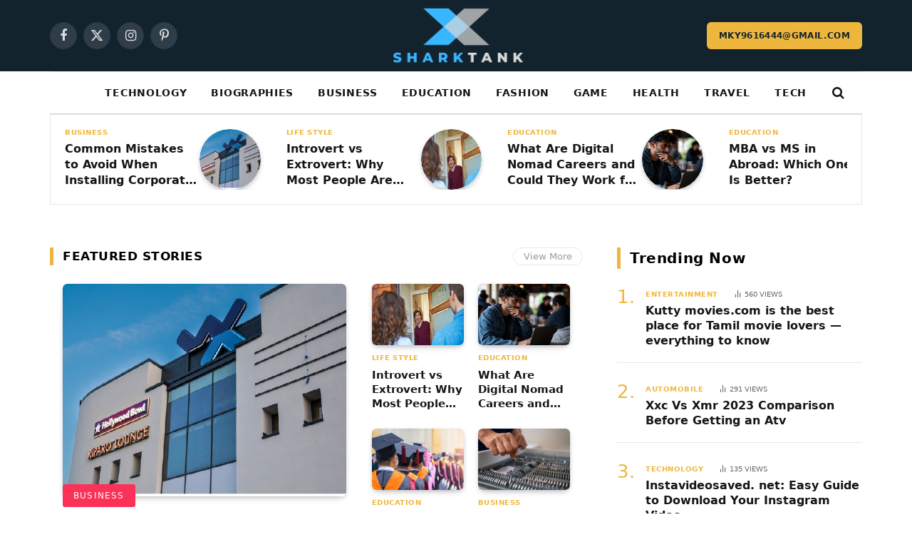

--- FILE ---
content_type: text/html; charset=UTF-8
request_url: https://www.sharktanknewz.com/page/2/
body_size: 33609
content:
<!DOCTYPE html>
<html lang="en-US" class="s-light site-s-light">

<head>

	<meta charset="UTF-8" />
	<meta name="viewport" content="width=device-width, initial-scale=1" />
	<meta name='robots' content='index, follow, max-image-preview:large, max-snippet:-1, max-video-preview:-1' />

	<!-- This site is optimized with the Yoast SEO Premium plugin v21.7 (Yoast SEO v21.8.1) - https://yoast.com/wordpress/plugins/seo/ -->
	<title>Digital Media Publishing Platform: Trending Headlines &amp; US News</title><link rel="preload" as="font" href="https://www.sharktanknewz.com/wp-content/themes/smart-mag/css/icons/fonts/ts-icons.woff2?v2.7" type="font/woff2" crossorigin="anonymous" />
	<meta name="description" content="Discover SharkTankNewz: A premier Digital Media Publishing Platform for global breaking news, entertainment, business, games &amp; more. Stay informed" />
	<link rel="canonical" href="https://www.sharktanknewz.com/" />
	<meta property="og:locale" content="en_US" />
	<meta property="og:type" content="website" />
	<meta property="og:title" content="Home" />
	<meta property="og:description" content="Discover SharkTankNewz: A premier Digital Media Publishing Platform for global breaking news, entertainment, business, games &amp; more. Stay informed" />
	<meta property="og:url" content="https://www.sharktanknewz.com/" />
	<meta property="og:site_name" content="sharktanknewz" />
	<meta property="article:modified_time" content="2024-02-28T11:44:04+00:00" />
	<meta property="og:image" content="https://www.sharktanknewz.com/wp-content/uploads/2023/12/Valorant-Tracker-300x180.jpg" />
	<meta name="twitter:card" content="summary_large_image" />
	<script type="application/ld+json" class="yoast-schema-graph">{"@context":"https://schema.org","@graph":[{"@type":"WebPage","@id":"https://www.sharktanknewz.com/","url":"https://www.sharktanknewz.com/","name":"Digital Media Publishing Platform: Trending Headlines & US News","isPartOf":{"@id":"https://www.sharktanknewz.com/#website"},"primaryImageOfPage":{"@id":"https://www.sharktanknewz.com/#primaryimage"},"image":{"@id":"https://www.sharktanknewz.com/#primaryimage"},"thumbnailUrl":"https://www.sharktanknewz.com/wp-content/uploads/2023/12/Valorant-Tracker-300x180.jpg","datePublished":"2023-08-16T11:38:04+00:00","dateModified":"2024-02-28T11:44:04+00:00","description":"Discover SharkTankNewz: A premier Digital Media Publishing Platform for global breaking news, entertainment, business, games & more. Stay informed","breadcrumb":{"@id":"https://www.sharktanknewz.com/#breadcrumb"},"inLanguage":"en-US","potentialAction":[{"@type":"ReadAction","target":["https://www.sharktanknewz.com/"]}]},{"@type":"ImageObject","inLanguage":"en-US","@id":"https://www.sharktanknewz.com/#primaryimage","url":"https://www.sharktanknewz.com/wp-content/uploads/2023/12/Valorant-Tracker.jpg","contentUrl":"https://www.sharktanknewz.com/wp-content/uploads/2023/12/Valorant-Tracker.jpg","width":1200,"height":720,"caption":"Valorant Tracker"},{"@type":"BreadcrumbList","@id":"https://www.sharktanknewz.com/#breadcrumb","itemListElement":[{"@type":"ListItem","position":1,"name":"Home"}]},{"@type":"WebSite","@id":"https://www.sharktanknewz.com/#website","url":"https://www.sharktanknewz.com/","name":"sharktanknewz","description":"Your Trusted News &amp; Information Website","potentialAction":[{"@type":"SearchAction","target":{"@type":"EntryPoint","urlTemplate":"https://www.sharktanknewz.com/?s={search_term_string}"},"query-input":"required name=search_term_string"}],"inLanguage":"en-US"}]}</script>
	<meta name="google-site-verification" content="XVld3DxEYv4rDdqYQ6c_MjIl_x8RT5QFTODE7JAjCRI" />
	<!-- / Yoast SEO Premium plugin. -->


<link rel="alternate" title="oEmbed (JSON)" type="application/json+oembed" href="https://www.sharktanknewz.com/wp-json/oembed/1.0/embed?url=https%3A%2F%2Fwww.sharktanknewz.com%2F" />
<link rel="alternate" title="oEmbed (XML)" type="text/xml+oembed" href="https://www.sharktanknewz.com/wp-json/oembed/1.0/embed?url=https%3A%2F%2Fwww.sharktanknewz.com%2F&#038;format=xml" />
<style id='wp-img-auto-sizes-contain-inline-css' type='text/css'>
img:is([sizes=auto i],[sizes^="auto," i]){contain-intrinsic-size:3000px 1500px}
/*# sourceURL=wp-img-auto-sizes-contain-inline-css */
</style>
<style id='wp-emoji-styles-inline-css' type='text/css'>

	img.wp-smiley, img.emoji {
		display: inline !important;
		border: none !important;
		box-shadow: none !important;
		height: 1em !important;
		width: 1em !important;
		margin: 0 0.07em !important;
		vertical-align: -0.1em !important;
		background: none !important;
		padding: 0 !important;
	}
/*# sourceURL=wp-emoji-styles-inline-css */
</style>
<style id='classic-theme-styles-inline-css' type='text/css'>
/*! This file is auto-generated */
.wp-block-button__link{color:#fff;background-color:#32373c;border-radius:9999px;box-shadow:none;text-decoration:none;padding:calc(.667em + 2px) calc(1.333em + 2px);font-size:1.125em}.wp-block-file__button{background:#32373c;color:#fff;text-decoration:none}
/*# sourceURL=/wp-includes/css/classic-themes.min.css */
</style>
<link rel='stylesheet' id='chaty-front-css-css' href='https://www.sharktanknewz.com/wp-content/plugins/chaty/css/chaty-front.min.css?ver=3.1.81663761369' type='text/css' media='all' />
<link rel='stylesheet' id='smartmag-core-css' href='https://www.sharktanknewz.com/wp-content/themes/smart-mag/style.css?ver=9.5.0' type='text/css' media='all' />
<style id='smartmag-core-inline-css' type='text/css'>
:root { --c-main: #eeb63d;
--c-main-rgb: 238,182,61;
--text-font: "Outfit", system-ui, -apple-system, "Segoe UI", Arial, sans-serif;
--body-font: "Outfit", system-ui, -apple-system, "Segoe UI", Arial, sans-serif;
--main-width: 1140px;
--wrap-padding: 36px;
--c-post-meta: #666666;
--c-excerpts: #424449;
--excerpt-size: 15px;
--post-content-gaps: 1.4em; }
.post-title:not(._) { font-weight: 600; }
:root { --sidebar-width: 310px; }
.ts-row, .has-el-gap { --sidebar-c-width: calc(var(--sidebar-width) + var(--grid-gutter-h) + var(--sidebar-c-pad)); }
:root { --sidebar-pad: 30px; --sidebar-sep-pad: 30px; }
.smart-head-main .smart-head-top { --head-h: 60px; background-color: #ffffff; }
.smart-head-main .smart-head-mid { --head-h: 100px; }
.s-dark .smart-head-main .smart-head-mid,
.smart-head-main .s-dark.smart-head-mid { background-color: #12232e; }
.smart-head-main .smart-head-bot { border-top-color: #ededed; }
.s-dark .smart-head-main .smart-head-bot,
.smart-head-main .s-dark.smart-head-bot { border-top-color: #4f4f4f; }
.smart-head-main .smart-head-bot { border-bottom-width: 1px; border-bottom-color: #d3d3d3; }
.navigation { font-family: var(--body-font); }
.navigation-main .menu > li > a { font-weight: bold; letter-spacing: 0.05em; }
.off-canvas { background-color: #060d11; }
.navigation-small { font-family: var(--body-font); }
.navigation-small .menu > li > a { font-size: 15px; font-weight: 500; }
.smart-head-main .spc-social { --spc-social-fs: 18px; }
.smart-head-main .smart-head-top { --search-icon-size: 16px; }
.smart-head-main .offcanvas-toggle { transform: scale(0.70); }
.s-dark .smart-head .ts-button1,
.smart-head .s-dark .ts-button1 { color: #11242d; background-color: var(--c-main); }
.smart-head .ts-button1 { border-radius: 6px; }
.smart-head .h-text { font-family: var(--body-font); font-size: 14px; font-weight: bold; color: #dfaa3d; }
.upper-footer .block-head .heading { font-family: var(--body-font); }
.post-meta { font-family: "Roboto", system-ui, -apple-system, "Segoe UI", Arial, sans-serif; }
.post-meta .meta-item, .post-meta .text-in { font-size: 10px; font-weight: normal; text-transform: uppercase; }
.post-meta .text-in, .post-meta .post-cat > a { font-size: 10px; }
.post-meta .post-cat > a { font-weight: bold; text-transform: uppercase; }
.s-light .block-wrap.s-dark { --c-post-meta: var(--c-contrast-450); }
.post-meta .post-author > a { color: #595959; }
.s-dark .post-meta .post-author > a { color: #dddddd; }
.post-meta { --p-meta-sep: "\007C"; --p-meta-sep-pad: 7px; }
.post-meta .meta-item:before { transform: scale(1.15); }
.l-post { --media-radius: 6px; }
.cat-labels .category { font-size: 10px; letter-spacing: 0.1em; background-color: var(--c-main); border-radius: 3px; }
.block-head .heading { font-family: var(--body-font); }
.block-head-b .heading { font-family: "Roboto", system-ui, -apple-system, "Segoe UI", Arial, sans-serif; font-size: 19px; font-weight: bold; text-transform: initial; }
.block-head-b { --space-below: 16px; }
.block-head-c { --line-weight: 3px; }
.block-head-c2 { --line-weight: 3px; }
.block-head-f .heading { text-transform: uppercase; }
.block-head-f { --c-border: #ffffff; }
.s-dark .block-head-f { --c-border: #eaeaea; }
.block-head-h { --border-weight: 2px; --c-border: var(--c-main); }
.block-head-i .heading { font-size: 17px; font-weight: bold; }
.block-head-i { --line-weight: 5px; }
.block-head-i .heading { color: #000000; }
.load-button { background-color: var(--c-main); border-radius: 6px; }
.loop-grid .ratio-is-custom { padding-bottom: calc(100% / 1.68); }
.loop-grid-base .post-title { font-size: 18px; }
.loop-grid-sm .post-title { font-size: 17px; }
.has-nums .l-post { --num-font: var(--body-font); }
.has-nums-a .l-post .post-title:before,
.has-nums-b .l-post .content:before { font-size: 26px; font-weight: 500; }
.has-nums-c .l-post .post-title:before,
.has-nums-c .l-post .content:before { font-size: 17px; }
.has-nums:not(.has-nums-c) { --num-color: var(--c-main); }
.has-nums-a .l-post .post-title:before,
.has-nums-b .l-post .content:before { content: counter(ts-loop) "."; }
.loop-list .ratio-is-custom { padding-bottom: calc(100% / 1.575); }
.list-post { --list-p-media-width: 44%; --list-p-media-max-width: 85%; }
.list-post .media:not(i) { --list-p-media-max-width: 44%; }
.loop-small .post-title { font-size: 16px; }
.loop-small .media { width: 36%; max-width: 50%; }
.loop-small .media:not(i) { max-width: 92px; }
.single .featured .ratio-is-custom { padding-bottom: calc(100% / 2); }
.post-meta-single .meta-item, .post-meta-single .text-in { font-size: 11px; }
.entry-content { font-size: 17px; }
.entry-content p { --post-content-gaps: 1.2em; }
.a-wrap-1 { background-color: #02001c; }
@media (min-width: 940px) and (max-width: 1200px) { .ts-row, .has-el-gap { --sidebar-c-width: calc(var(--sidebar-width) + var(--grid-gutter-h) + var(--sidebar-c-pad)); }
.navigation-small .menu > li > a { font-size: calc(10px + (15px - 10px) * .7); } }
@media (min-width: 768px) and (max-width: 940px) { .ts-contain, .main { padding-left: 35px; padding-right: 35px; } }
@media (max-width: 767px) { .ts-contain, .main { padding-left: 25px; padding-right: 25px; } }
@media (min-width: 940px) and (max-width: 1300px) { :root { --wrap-padding: min(36px, 5vw); } }


/*# sourceURL=smartmag-core-inline-css */
</style>
<link rel='stylesheet' id='smartmag-magnific-popup-css' href='https://www.sharktanknewz.com/wp-content/themes/smart-mag/css/lightbox.css?ver=9.5.0' type='text/css' media='all' />
<link rel='stylesheet' id='smartmag-icons-css' href='https://www.sharktanknewz.com/wp-content/themes/smart-mag/css/icons/icons.css?ver=9.5.0' type='text/css' media='all' />
<link rel='stylesheet' id='elementor-frontend-css' href='https://www.sharktanknewz.com/wp-content/plugins/elementor/assets/css/frontend.min.css?ver=3.25.0-latest-1726555266' type='text/css' media='all' />
<link rel='stylesheet' id='swiper-css' href='https://www.sharktanknewz.com/wp-content/plugins/elementor/assets/lib/swiper/v8/css/swiper.min.css?ver=8.4.5' type='text/css' media='all' />
<link rel='stylesheet' id='e-swiper-css' href='https://www.sharktanknewz.com/wp-content/plugins/elementor/assets/css/conditionals/e-swiper.min.css?ver=3.25.0-latest-1726555266' type='text/css' media='all' />
<link rel='stylesheet' id='elementor-post-3148-css' href='https://www.sharktanknewz.com/wp-content/uploads/elementor/css/post-3148.css?ver=1738082949' type='text/css' media='all' />
<link rel='stylesheet' id='elementor-post-3168-css' href='https://www.sharktanknewz.com/wp-content/uploads/elementor/css/post-3168.css?ver=1738082950' type='text/css' media='all' />
<script type="text/javascript" src="https://www.sharktanknewz.com/wp-includes/js/jquery/jquery.min.js?ver=3.7.1" id="jquery-core-js"></script>
<script type="text/javascript" src="https://www.sharktanknewz.com/wp-includes/js/jquery/jquery-migrate.min.js?ver=3.4.1" id="jquery-migrate-js"></script>
<script type="text/javascript" src="https://www.sharktanknewz.com/wp-content/plugins/sphere-post-views/assets/js/post-views.js?ver=1.0.1" id="sphere-post-views-js"></script>
<script type="text/javascript" id="sphere-post-views-js-after">
/* <![CDATA[ */
var Sphere_PostViews = {"ajaxUrl":"https:\/\/www.sharktanknewz.com\/wp-admin\/admin-ajax.php?sphere_post_views=1","sampling":0,"samplingRate":10,"repeatCountDelay":0,"postID":false,"token":"095c1ae25b"}
//# sourceURL=sphere-post-views-js-after
/* ]]> */
</script>
<link rel="https://api.w.org/" href="https://www.sharktanknewz.com/wp-json/" /><link rel="alternate" title="JSON" type="application/json" href="https://www.sharktanknewz.com/wp-json/wp/v2/pages/3168" /><link rel="EditURI" type="application/rsd+xml" title="RSD" href="https://www.sharktanknewz.com/xmlrpc.php?rsd" />
<meta name="generator" content="WordPress 6.9" />
<link rel='shortlink' href='https://www.sharktanknewz.com/' />

		<script>
		var BunyadSchemeKey = 'bunyad-scheme';
		(() => {
			const d = document.documentElement;
			const c = d.classList;
			var scheme = localStorage.getItem(BunyadSchemeKey);
			
			if (scheme) {
				d.dataset.origClass = c;
				scheme === 'dark' ? c.remove('s-light', 'site-s-light') : c.remove('s-dark', 'site-s-dark');
				c.add('site-s-' + scheme, 's-' + scheme);
			}
		})();
		</script>
		<meta name="generator" content="Elementor 3.25.0-latest-1726555266; features: e_font_icon_svg, additional_custom_breakpoints; settings: css_print_method-external, google_font-enabled, font_display-swap">
			<style>
				.e-con.e-parent:nth-of-type(n+4):not(.e-lazyloaded):not(.e-no-lazyload),
				.e-con.e-parent:nth-of-type(n+4):not(.e-lazyloaded):not(.e-no-lazyload) * {
					background-image: none !important;
				}
				@media screen and (max-height: 1024px) {
					.e-con.e-parent:nth-of-type(n+3):not(.e-lazyloaded):not(.e-no-lazyload),
					.e-con.e-parent:nth-of-type(n+3):not(.e-lazyloaded):not(.e-no-lazyload) * {
						background-image: none !important;
					}
				}
				@media screen and (max-height: 640px) {
					.e-con.e-parent:nth-of-type(n+2):not(.e-lazyloaded):not(.e-no-lazyload),
					.e-con.e-parent:nth-of-type(n+2):not(.e-lazyloaded):not(.e-no-lazyload) * {
						background-image: none !important;
					}
				}
			</style>
			<link rel="icon" href="https://www.sharktanknewz.com/wp-content/uploads/2024/02/SHARKTANK-LOGO-footer-272-×-90-px.png" sizes="32x32" />
<link rel="icon" href="https://www.sharktanknewz.com/wp-content/uploads/2024/02/SHARKTANK-LOGO-footer-272-×-90-px.png" sizes="192x192" />
<link rel="apple-touch-icon" href="https://www.sharktanknewz.com/wp-content/uploads/2024/02/SHARKTANK-LOGO-footer-272-×-90-px.png" />
<meta name="msapplication-TileImage" content="https://www.sharktanknewz.com/wp-content/uploads/2024/02/SHARKTANK-LOGO-footer-272-×-90-px.png" />


<style id='wp-block-paragraph-inline-css' type='text/css'>
.is-small-text{font-size:.875em}.is-regular-text{font-size:1em}.is-large-text{font-size:2.25em}.is-larger-text{font-size:3em}.has-drop-cap:not(:focus):first-letter{float:left;font-size:8.4em;font-style:normal;font-weight:100;line-height:.68;margin:.05em .1em 0 0;text-transform:uppercase}body.rtl .has-drop-cap:not(:focus):first-letter{float:none;margin-left:.1em}p.has-drop-cap.has-background{overflow:hidden}:root :where(p.has-background){padding:1.25em 2.375em}:where(p.has-text-color:not(.has-link-color)) a{color:inherit}p.has-text-align-left[style*="writing-mode:vertical-lr"],p.has-text-align-right[style*="writing-mode:vertical-rl"]{rotate:180deg}
/*# sourceURL=https://www.sharktanknewz.com/wp-includes/blocks/paragraph/style.min.css */
</style>
<style id='global-styles-inline-css' type='text/css'>
:root{--wp--preset--aspect-ratio--square: 1;--wp--preset--aspect-ratio--4-3: 4/3;--wp--preset--aspect-ratio--3-4: 3/4;--wp--preset--aspect-ratio--3-2: 3/2;--wp--preset--aspect-ratio--2-3: 2/3;--wp--preset--aspect-ratio--16-9: 16/9;--wp--preset--aspect-ratio--9-16: 9/16;--wp--preset--color--black: #000000;--wp--preset--color--cyan-bluish-gray: #abb8c3;--wp--preset--color--white: #ffffff;--wp--preset--color--pale-pink: #f78da7;--wp--preset--color--vivid-red: #cf2e2e;--wp--preset--color--luminous-vivid-orange: #ff6900;--wp--preset--color--luminous-vivid-amber: #fcb900;--wp--preset--color--light-green-cyan: #7bdcb5;--wp--preset--color--vivid-green-cyan: #00d084;--wp--preset--color--pale-cyan-blue: #8ed1fc;--wp--preset--color--vivid-cyan-blue: #0693e3;--wp--preset--color--vivid-purple: #9b51e0;--wp--preset--gradient--vivid-cyan-blue-to-vivid-purple: linear-gradient(135deg,rgb(6,147,227) 0%,rgb(155,81,224) 100%);--wp--preset--gradient--light-green-cyan-to-vivid-green-cyan: linear-gradient(135deg,rgb(122,220,180) 0%,rgb(0,208,130) 100%);--wp--preset--gradient--luminous-vivid-amber-to-luminous-vivid-orange: linear-gradient(135deg,rgb(252,185,0) 0%,rgb(255,105,0) 100%);--wp--preset--gradient--luminous-vivid-orange-to-vivid-red: linear-gradient(135deg,rgb(255,105,0) 0%,rgb(207,46,46) 100%);--wp--preset--gradient--very-light-gray-to-cyan-bluish-gray: linear-gradient(135deg,rgb(238,238,238) 0%,rgb(169,184,195) 100%);--wp--preset--gradient--cool-to-warm-spectrum: linear-gradient(135deg,rgb(74,234,220) 0%,rgb(151,120,209) 20%,rgb(207,42,186) 40%,rgb(238,44,130) 60%,rgb(251,105,98) 80%,rgb(254,248,76) 100%);--wp--preset--gradient--blush-light-purple: linear-gradient(135deg,rgb(255,206,236) 0%,rgb(152,150,240) 100%);--wp--preset--gradient--blush-bordeaux: linear-gradient(135deg,rgb(254,205,165) 0%,rgb(254,45,45) 50%,rgb(107,0,62) 100%);--wp--preset--gradient--luminous-dusk: linear-gradient(135deg,rgb(255,203,112) 0%,rgb(199,81,192) 50%,rgb(65,88,208) 100%);--wp--preset--gradient--pale-ocean: linear-gradient(135deg,rgb(255,245,203) 0%,rgb(182,227,212) 50%,rgb(51,167,181) 100%);--wp--preset--gradient--electric-grass: linear-gradient(135deg,rgb(202,248,128) 0%,rgb(113,206,126) 100%);--wp--preset--gradient--midnight: linear-gradient(135deg,rgb(2,3,129) 0%,rgb(40,116,252) 100%);--wp--preset--font-size--small: 13px;--wp--preset--font-size--medium: 20px;--wp--preset--font-size--large: 36px;--wp--preset--font-size--x-large: 42px;--wp--preset--spacing--20: 0.44rem;--wp--preset--spacing--30: 0.67rem;--wp--preset--spacing--40: 1rem;--wp--preset--spacing--50: 1.5rem;--wp--preset--spacing--60: 2.25rem;--wp--preset--spacing--70: 3.38rem;--wp--preset--spacing--80: 5.06rem;--wp--preset--shadow--natural: 6px 6px 9px rgba(0, 0, 0, 0.2);--wp--preset--shadow--deep: 12px 12px 50px rgba(0, 0, 0, 0.4);--wp--preset--shadow--sharp: 6px 6px 0px rgba(0, 0, 0, 0.2);--wp--preset--shadow--outlined: 6px 6px 0px -3px rgb(255, 255, 255), 6px 6px rgb(0, 0, 0);--wp--preset--shadow--crisp: 6px 6px 0px rgb(0, 0, 0);}:where(.is-layout-flex){gap: 0.5em;}:where(.is-layout-grid){gap: 0.5em;}body .is-layout-flex{display: flex;}.is-layout-flex{flex-wrap: wrap;align-items: center;}.is-layout-flex > :is(*, div){margin: 0;}body .is-layout-grid{display: grid;}.is-layout-grid > :is(*, div){margin: 0;}:where(.wp-block-columns.is-layout-flex){gap: 2em;}:where(.wp-block-columns.is-layout-grid){gap: 2em;}:where(.wp-block-post-template.is-layout-flex){gap: 1.25em;}:where(.wp-block-post-template.is-layout-grid){gap: 1.25em;}.has-black-color{color: var(--wp--preset--color--black) !important;}.has-cyan-bluish-gray-color{color: var(--wp--preset--color--cyan-bluish-gray) !important;}.has-white-color{color: var(--wp--preset--color--white) !important;}.has-pale-pink-color{color: var(--wp--preset--color--pale-pink) !important;}.has-vivid-red-color{color: var(--wp--preset--color--vivid-red) !important;}.has-luminous-vivid-orange-color{color: var(--wp--preset--color--luminous-vivid-orange) !important;}.has-luminous-vivid-amber-color{color: var(--wp--preset--color--luminous-vivid-amber) !important;}.has-light-green-cyan-color{color: var(--wp--preset--color--light-green-cyan) !important;}.has-vivid-green-cyan-color{color: var(--wp--preset--color--vivid-green-cyan) !important;}.has-pale-cyan-blue-color{color: var(--wp--preset--color--pale-cyan-blue) !important;}.has-vivid-cyan-blue-color{color: var(--wp--preset--color--vivid-cyan-blue) !important;}.has-vivid-purple-color{color: var(--wp--preset--color--vivid-purple) !important;}.has-black-background-color{background-color: var(--wp--preset--color--black) !important;}.has-cyan-bluish-gray-background-color{background-color: var(--wp--preset--color--cyan-bluish-gray) !important;}.has-white-background-color{background-color: var(--wp--preset--color--white) !important;}.has-pale-pink-background-color{background-color: var(--wp--preset--color--pale-pink) !important;}.has-vivid-red-background-color{background-color: var(--wp--preset--color--vivid-red) !important;}.has-luminous-vivid-orange-background-color{background-color: var(--wp--preset--color--luminous-vivid-orange) !important;}.has-luminous-vivid-amber-background-color{background-color: var(--wp--preset--color--luminous-vivid-amber) !important;}.has-light-green-cyan-background-color{background-color: var(--wp--preset--color--light-green-cyan) !important;}.has-vivid-green-cyan-background-color{background-color: var(--wp--preset--color--vivid-green-cyan) !important;}.has-pale-cyan-blue-background-color{background-color: var(--wp--preset--color--pale-cyan-blue) !important;}.has-vivid-cyan-blue-background-color{background-color: var(--wp--preset--color--vivid-cyan-blue) !important;}.has-vivid-purple-background-color{background-color: var(--wp--preset--color--vivid-purple) !important;}.has-black-border-color{border-color: var(--wp--preset--color--black) !important;}.has-cyan-bluish-gray-border-color{border-color: var(--wp--preset--color--cyan-bluish-gray) !important;}.has-white-border-color{border-color: var(--wp--preset--color--white) !important;}.has-pale-pink-border-color{border-color: var(--wp--preset--color--pale-pink) !important;}.has-vivid-red-border-color{border-color: var(--wp--preset--color--vivid-red) !important;}.has-luminous-vivid-orange-border-color{border-color: var(--wp--preset--color--luminous-vivid-orange) !important;}.has-luminous-vivid-amber-border-color{border-color: var(--wp--preset--color--luminous-vivid-amber) !important;}.has-light-green-cyan-border-color{border-color: var(--wp--preset--color--light-green-cyan) !important;}.has-vivid-green-cyan-border-color{border-color: var(--wp--preset--color--vivid-green-cyan) !important;}.has-pale-cyan-blue-border-color{border-color: var(--wp--preset--color--pale-cyan-blue) !important;}.has-vivid-cyan-blue-border-color{border-color: var(--wp--preset--color--vivid-cyan-blue) !important;}.has-vivid-purple-border-color{border-color: var(--wp--preset--color--vivid-purple) !important;}.has-vivid-cyan-blue-to-vivid-purple-gradient-background{background: var(--wp--preset--gradient--vivid-cyan-blue-to-vivid-purple) !important;}.has-light-green-cyan-to-vivid-green-cyan-gradient-background{background: var(--wp--preset--gradient--light-green-cyan-to-vivid-green-cyan) !important;}.has-luminous-vivid-amber-to-luminous-vivid-orange-gradient-background{background: var(--wp--preset--gradient--luminous-vivid-amber-to-luminous-vivid-orange) !important;}.has-luminous-vivid-orange-to-vivid-red-gradient-background{background: var(--wp--preset--gradient--luminous-vivid-orange-to-vivid-red) !important;}.has-very-light-gray-to-cyan-bluish-gray-gradient-background{background: var(--wp--preset--gradient--very-light-gray-to-cyan-bluish-gray) !important;}.has-cool-to-warm-spectrum-gradient-background{background: var(--wp--preset--gradient--cool-to-warm-spectrum) !important;}.has-blush-light-purple-gradient-background{background: var(--wp--preset--gradient--blush-light-purple) !important;}.has-blush-bordeaux-gradient-background{background: var(--wp--preset--gradient--blush-bordeaux) !important;}.has-luminous-dusk-gradient-background{background: var(--wp--preset--gradient--luminous-dusk) !important;}.has-pale-ocean-gradient-background{background: var(--wp--preset--gradient--pale-ocean) !important;}.has-electric-grass-gradient-background{background: var(--wp--preset--gradient--electric-grass) !important;}.has-midnight-gradient-background{background: var(--wp--preset--gradient--midnight) !important;}.has-small-font-size{font-size: var(--wp--preset--font-size--small) !important;}.has-medium-font-size{font-size: var(--wp--preset--font-size--medium) !important;}.has-large-font-size{font-size: var(--wp--preset--font-size--large) !important;}.has-x-large-font-size{font-size: var(--wp--preset--font-size--x-large) !important;}
/*# sourceURL=global-styles-inline-css */
</style>
</head>

<body class="home paged wp-singular page-template page-template-page-templates page-template-no-wrapper page-template-page-templatesno-wrapper-php page page-id-3168 paged-2 page-paged-2 wp-theme-smart-mag no-sidebar has-lb has-lb-sm layout-normal elementor-default elementor-kit-3148 elementor-page elementor-page-3168">



<div class="main-wrap">

	
<div class="off-canvas-backdrop"></div>
<div class="mobile-menu-container off-canvas s-dark" id="off-canvas">

	<div class="off-canvas-head">
		<a href="#" class="close">
			<span class="visuallyhidden">Close Menu</span>
			<i class="tsi tsi-times"></i>
		</a>

		<div class="ts-logo">
			<img class="logo-mobile logo-image" src="https://www.sharktanknewz.com/wp-content/uploads/2022/06/SHARKTANK-LOGO-footer-272-×-90-px.png" width="136" height="45" alt="sharktanknewz"/>		</div>
	</div>

	<div class="off-canvas-content">

		
			<ul id="menu-primary-menu" class="mobile-menu"><li id="menu-item-3754" class="menu-item menu-item-type-taxonomy menu-item-object-category menu-item-3754"><a href="https://www.sharktanknewz.com/category/technology/">Technology</a></li>
<li id="menu-item-3740" class="menu-item menu-item-type-taxonomy menu-item-object-category menu-item-3740"><a href="https://www.sharktanknewz.com/category/biographies/">Biographies</a></li>
<li id="menu-item-3741" class="menu-item menu-item-type-taxonomy menu-item-object-category menu-item-3741"><a href="https://www.sharktanknewz.com/category/business/">Business</a></li>
<li id="menu-item-3742" class="menu-item menu-item-type-taxonomy menu-item-object-category menu-item-3742"><a href="https://www.sharktanknewz.com/category/education/">Education</a></li>
<li id="menu-item-3743" class="menu-item menu-item-type-taxonomy menu-item-object-category menu-item-3743"><a href="https://www.sharktanknewz.com/category/fashion/">Fashion</a></li>
<li id="menu-item-3744" class="menu-item menu-item-type-taxonomy menu-item-object-category menu-item-3744"><a href="https://www.sharktanknewz.com/category/game/">Game</a></li>
<li id="menu-item-3745" class="menu-item menu-item-type-taxonomy menu-item-object-category menu-item-3745"><a href="https://www.sharktanknewz.com/category/health/">Health</a></li>
<li id="menu-item-3747" class="menu-item menu-item-type-taxonomy menu-item-object-category menu-item-3747"><a href="https://www.sharktanknewz.com/category/travel/">Travel</a></li>
<li id="menu-item-3746" class="menu-item menu-item-type-taxonomy menu-item-object-category menu-item-3746"><a href="https://www.sharktanknewz.com/category/tech/">Tech</a></li>
</ul>
		
		
		
		<div class="spc-social-block spc-social spc-social-b smart-head-social">
		
			
				<a href="#" class="link service s-facebook" target="_blank" rel="nofollow noopener">
					<i class="icon tsi tsi-facebook"></i>					<span class="visuallyhidden">Facebook</span>
				</a>
									
			
				<a href="#" class="link service s-twitter" target="_blank" rel="nofollow noopener">
					<i class="icon tsi tsi-twitter"></i>					<span class="visuallyhidden">X (Twitter)</span>
				</a>
									
			
				<a href="#" class="link service s-instagram" target="_blank" rel="nofollow noopener">
					<i class="icon tsi tsi-instagram"></i>					<span class="visuallyhidden">Instagram</span>
				</a>
									
			
		</div>

		
	</div>

</div>
<div class="smart-head smart-head-b smart-head-main" id="smart-head" data-sticky="auto" data-sticky-type="smart" data-sticky-full>
	
	<div class="smart-head-row smart-head-mid smart-head-row-3 s-dark smart-head-row-full">

		<div class="inner wrap">

							
				<div class="items items-left ">
				
		<div class="spc-social-block spc-social spc-social-b smart-head-social">
		
			
				<a href="#" class="link service s-facebook" target="_blank" rel="nofollow noopener">
					<i class="icon tsi tsi-facebook"></i>					<span class="visuallyhidden">Facebook</span>
				</a>
									
			
				<a href="#" class="link service s-twitter" target="_blank" rel="nofollow noopener">
					<i class="icon tsi tsi-twitter"></i>					<span class="visuallyhidden">X (Twitter)</span>
				</a>
									
			
				<a href="#" class="link service s-instagram" target="_blank" rel="nofollow noopener">
					<i class="icon tsi tsi-instagram"></i>					<span class="visuallyhidden">Instagram</span>
				</a>
									
			
				<a href="#" class="link service s-pinterest" target="_blank" rel="nofollow noopener">
					<i class="icon tsi tsi-pinterest-p"></i>					<span class="visuallyhidden">Pinterest</span>
				</a>
									
			
		</div>

						</div>

							
				<div class="items items-center ">
					<a href="https://www.sharktanknewz.com/" title="sharktanknewz" rel="home" class="logo-link ts-logo logo-is-image">
		<h1>
			
				
					<img src="https://www.sharktanknewz.com/wp-content/uploads/2022/06/SHARKTANK-LOGO-footer-272-×-90-px.png" class="logo-image" alt="sharktanknewz" width="272" height="90"/>
									 
					</h1>
	</a>				</div>

							
				<div class="items items-right ">
				
	<a href="mailto:mky9616444@gmail.com" class="ts-button ts-button-a ts-button1" target="_blank" rel="noopener">
		mky9616444@gmail.com	</a>
				</div>

						
		</div>
	</div>

	
	<div class="smart-head-row smart-head-bot smart-head-row-3 is-light has-center-nav wrap">

		<div class="inner full">

							
				<div class="items items-left empty">
								</div>

							
				<div class="items items-center ">
					<div class="nav-wrap">
		<nav class="navigation navigation-main nav-hov-a">
			<ul id="menu-primary-menu-1" class="menu"><li class="menu-item menu-item-type-taxonomy menu-item-object-category menu-cat-220 menu-item-3754"><a href="https://www.sharktanknewz.com/category/technology/">Technology</a></li>
<li class="menu-item menu-item-type-taxonomy menu-item-object-category menu-cat-21 menu-item-3740"><a href="https://www.sharktanknewz.com/category/biographies/">Biographies</a></li>
<li class="menu-item menu-item-type-taxonomy menu-item-object-category menu-cat-121 menu-item-3741"><a href="https://www.sharktanknewz.com/category/business/">Business</a></li>
<li class="menu-item menu-item-type-taxonomy menu-item-object-category menu-cat-166 menu-item-3742"><a href="https://www.sharktanknewz.com/category/education/">Education</a></li>
<li class="menu-item menu-item-type-taxonomy menu-item-object-category menu-cat-6 menu-item-3743"><a href="https://www.sharktanknewz.com/category/fashion/">Fashion</a></li>
<li class="menu-item menu-item-type-taxonomy menu-item-object-category menu-cat-41 menu-item-3744"><a href="https://www.sharktanknewz.com/category/game/">Game</a></li>
<li class="menu-item menu-item-type-taxonomy menu-item-object-category menu-cat-20 menu-item-3745"><a href="https://www.sharktanknewz.com/category/health/">Health</a></li>
<li class="menu-item menu-item-type-taxonomy menu-item-object-category menu-cat-17 menu-item-3747"><a href="https://www.sharktanknewz.com/category/travel/">Travel</a></li>
<li class="menu-item menu-item-type-taxonomy menu-item-object-category menu-cat-12 menu-item-3746"><a href="https://www.sharktanknewz.com/category/tech/">Tech</a></li>
</ul>		</nav>
	</div>
				</div>

							
				<div class="items items-right ">
				

	<a href="#" class="search-icon has-icon-only is-icon" title="Search">
		<i class="tsi tsi-search"></i>
	</a>

				</div>

						
		</div>
	</div>

	</div>
<div class="smart-head smart-head-a smart-head-mobile" id="smart-head-mobile" data-sticky="mid" data-sticky-type="smart" data-sticky-full>
	
	<div class="smart-head-row smart-head-mid smart-head-row-3 s-dark smart-head-row-full">

		<div class="inner wrap">

							
				<div class="items items-left ">
				
<button class="offcanvas-toggle has-icon" type="button" aria-label="Menu">
	<span class="hamburger-icon hamburger-icon-a">
		<span class="inner"></span>
	</span>
</button>				</div>

							
				<div class="items items-center ">
					<a href="https://www.sharktanknewz.com/" title="sharktanknewz" rel="home" class="logo-link ts-logo logo-is-image">
		<span>
			
									<img class="logo-mobile logo-image" src="https://www.sharktanknewz.com/wp-content/uploads/2022/06/SHARKTANK-LOGO-footer-272-×-90-px.png" width="136" height="45" alt="sharktanknewz"/>									 
					</span>
	</a>				</div>

							
				<div class="items items-right ">
				

	<a href="#" class="search-icon has-icon-only is-icon" title="Search">
		<i class="tsi tsi-search"></i>
	</a>

				</div>

						
		</div>
	</div>

	</div>

<div class="main-full">
	
	<div id="post-3168" class="page-content post-3168 page type-page status-publish">

				<div data-elementor-type="wp-page" data-elementor-id="3168" class="elementor elementor-3168">
						<section class="has-el-gap el-gap-default elementor-section elementor-top-section elementor-element elementor-element-5aacec79 elementor-section-boxed elementor-section-height-default elementor-section-height-default" data-id="5aacec79" data-element_type="section">
						<div class="elementor-container elementor-column-gap-no">
					<div class="elementor-column elementor-col-100 elementor-top-column elementor-element elementor-element-4235f948" data-id="4235f948" data-element_type="column">
			<div class="elementor-widget-wrap elementor-element-populated">
						<div class="elementor-element elementor-element-190dee14 elementor-widget elementor-widget-smartmag-postssmall" data-id="190dee14" data-element_type="widget" data-widget_type="smartmag-postssmall.default">
				<div class="elementor-widget-container">
					<section class="block-wrap block-posts-small block-sc mb-none has-media-shadows" data-id="1">

				
			<div class="block-content">
				
	<div data-slider="carousel" data-autoplay="1" data-speed data-slides="4" data-slides-md data-slides-sm data-arrows="b" data-dots class="loop loop-small loop-small- common-slider loop-carousel arrow-hover slider-arrow-b grid grid-4 md:grid-3 sm:grid-2 xs:grid-1">

					
<article class="l-post small-post m-pos-right">

	
			<div class="media">

		
			<a href="https://www.sharktanknewz.com/common-mistakes-to-avoid-when-installing-corporate-signage/" class="image-link media-ratio ratio-1-1" title="Common Mistakes to Avoid When Installing Corporate Signage"><span data-bgsrc="https://www.sharktanknewz.com/wp-content/uploads/2026/01/Installing-Corporate-Signage-300x234.jpg" class="img bg-cover wp-post-image attachment-bunyad-thumb size-bunyad-thumb no-lazy skip-lazy" data-bgset="https://www.sharktanknewz.com/wp-content/uploads/2026/01/Installing-Corporate-Signage-300x234.jpg 300w, https://www.sharktanknewz.com/wp-content/uploads/2026/01/Installing-Corporate-Signage-150x117.jpg 150w, https://www.sharktanknewz.com/wp-content/uploads/2026/01/Installing-Corporate-Signage-450x351.jpg 450w, https://www.sharktanknewz.com/wp-content/uploads/2026/01/Installing-Corporate-Signage.jpg 560w" data-sizes="(max-width: 116px) 100vw, 116px"></span></a>			
			
			
			
		
		</div>
	

	
		<div class="content">

			<div class="post-meta post-meta-a post-meta-left"><div class="post-meta-items meta-above"><span class="meta-item post-cat">
						
						<a href="https://www.sharktanknewz.com/category/business/" class="category term-color-121" rel="category">Business</a>
					</span>
					</div><h4 class="is-title post-title limit-lines l-lines-3"><a href="https://www.sharktanknewz.com/common-mistakes-to-avoid-when-installing-corporate-signage/">Common Mistakes to Avoid When Installing Corporate Signage</a></h4></div>			
			
			
		</div>

	
</article>	
					
<article class="l-post small-post m-pos-right">

	
			<div class="media">

		
			<a href="https://www.sharktanknewz.com/introvert-vs-extrovert-why-most-people-are-actually-ambiverts/" class="image-link media-ratio ratio-1-1" title="Introvert vs Extrovert: Why Most People Are Actually Ambiverts"><span data-bgsrc="https://www.sharktanknewz.com/wp-content/uploads/2025/12/Introvert-vs-Extrovert-300x212.jpg" class="img bg-cover wp-post-image attachment-medium size-medium lazyload" data-bgset="https://www.sharktanknewz.com/wp-content/uploads/2025/12/Introvert-vs-Extrovert-300x212.jpg 300w, https://www.sharktanknewz.com/wp-content/uploads/2025/12/Introvert-vs-Extrovert-150x106.jpg 150w, https://www.sharktanknewz.com/wp-content/uploads/2025/12/Introvert-vs-Extrovert-450x318.jpg 450w, https://www.sharktanknewz.com/wp-content/uploads/2025/12/Introvert-vs-Extrovert.jpg 574w" data-sizes="(max-width: 116px) 100vw, 116px"></span></a>			
			
			
			
		
		</div>
	

	
		<div class="content">

			<div class="post-meta post-meta-a post-meta-left"><div class="post-meta-items meta-above"><span class="meta-item post-cat">
						
						<a href="https://www.sharktanknewz.com/category/life-style/" class="category term-color-439" rel="category">Life Style</a>
					</span>
					</div><h4 class="is-title post-title limit-lines l-lines-3"><a href="https://www.sharktanknewz.com/introvert-vs-extrovert-why-most-people-are-actually-ambiverts/">Introvert vs Extrovert: Why Most People Are Actually Ambiverts</a></h4></div>			
			
			
		</div>

	
</article>	
					
<article class="l-post small-post m-pos-right">

	
			<div class="media">

		
			<a href="https://www.sharktanknewz.com/what-are-digital-nomad-careers-and-could-they-work-for-gen-z/" class="image-link media-ratio ratio-1-1" title="What Are Digital Nomad Careers and Could They Work for Gen Z?"><span data-bgsrc="https://www.sharktanknewz.com/wp-content/uploads/2025/08/a-300x169.jpg" class="img bg-cover wp-post-image attachment-medium size-medium lazyload" data-bgset="https://www.sharktanknewz.com/wp-content/uploads/2025/08/a-300x169.jpg 300w, https://www.sharktanknewz.com/wp-content/uploads/2025/08/a-768x432.jpg 768w, https://www.sharktanknewz.com/wp-content/uploads/2025/08/a-450x253.jpg 450w, https://www.sharktanknewz.com/wp-content/uploads/2025/08/a-600x338.jpg 600w, https://www.sharktanknewz.com/wp-content/uploads/2025/08/a.jpg 896w" data-sizes="(max-width: 116px) 100vw, 116px"></span></a>			
			
			
			
		
		</div>
	

	
		<div class="content">

			<div class="post-meta post-meta-a post-meta-left"><div class="post-meta-items meta-above"><span class="meta-item post-cat">
						
						<a href="https://www.sharktanknewz.com/category/education/" class="category term-color-166" rel="category">Education</a>
					</span>
					</div><h4 class="is-title post-title limit-lines l-lines-3"><a href="https://www.sharktanknewz.com/what-are-digital-nomad-careers-and-could-they-work-for-gen-z/">What Are Digital Nomad Careers and Could They Work for Gen Z?</a></h4></div>			
			
			
		</div>

	
</article>	
					
<article class="l-post small-post m-pos-right">

	
			<div class="media">

		
			<a href="https://www.sharktanknewz.com/mba-vs-ms-in-abroad-which-one-is-better/" class="image-link media-ratio ratio-1-1" title="MBA vs MS in Abroad: Which One Is Better?"><span data-bgsrc="https://www.sharktanknewz.com/wp-content/uploads/2024/10/MBA-vs-MS-in-Abroad-300x157.jpg" class="img bg-cover wp-post-image attachment-medium size-medium lazyload" data-bgset="https://www.sharktanknewz.com/wp-content/uploads/2024/10/MBA-vs-MS-in-Abroad-300x157.jpg 300w, https://www.sharktanknewz.com/wp-content/uploads/2024/10/MBA-vs-MS-in-Abroad-768x402.jpg 768w, https://www.sharktanknewz.com/wp-content/uploads/2024/10/MBA-vs-MS-in-Abroad-450x236.jpg 450w, https://www.sharktanknewz.com/wp-content/uploads/2024/10/MBA-vs-MS-in-Abroad-600x314.jpg 600w, https://www.sharktanknewz.com/wp-content/uploads/2024/10/MBA-vs-MS-in-Abroad.jpg 840w" data-sizes="(max-width: 116px) 100vw, 116px"></span></a>			
			
			
			
		
		</div>
	

	
		<div class="content">

			<div class="post-meta post-meta-a post-meta-left"><div class="post-meta-items meta-above"><span class="meta-item post-cat">
						
						<a href="https://www.sharktanknewz.com/category/education/" class="category term-color-166" rel="category">Education</a>
					</span>
					</div><h4 class="is-title post-title limit-lines l-lines-3"><a href="https://www.sharktanknewz.com/mba-vs-ms-in-abroad-which-one-is-better/">MBA vs MS in Abroad: Which One Is Better?</a></h4></div>			
			
			
		</div>

	
</article>	
					
<article class="l-post small-post m-pos-right">

	
			<div class="media">

		
			<a href="https://www.sharktanknewz.com/understanding-molding-techniques-for-custom-optical-lenses/" class="image-link media-ratio ratio-1-1" title="Understanding Molding Techniques For Custom Optical Lenses"><span data-bgsrc="https://www.sharktanknewz.com/wp-content/uploads/2024/09/fashion.jpg" class="img bg-cover wp-post-image attachment-large size-large lazyload" data-bgset="https://www.sharktanknewz.com/wp-content/uploads/2024/09/fashion.jpg 292w, https://www.sharktanknewz.com/wp-content/uploads/2024/09/fashion-150x100.jpg 150w" data-sizes="(max-width: 116px) 100vw, 116px"></span></a>			
			
			
			
		
		</div>
	

	
		<div class="content">

			<div class="post-meta post-meta-a post-meta-left"><div class="post-meta-items meta-above"><span class="meta-item post-cat">
						
						<a href="https://www.sharktanknewz.com/category/business/" class="category term-color-121" rel="category">Business</a>
					</span>
					</div><h4 class="is-title post-title limit-lines l-lines-3"><a href="https://www.sharktanknewz.com/understanding-molding-techniques-for-custom-optical-lenses/">Understanding Molding Techniques For Custom Optical Lenses</a></h4></div>			
			
			
		</div>

	
</article>	
					
<article class="l-post small-post m-pos-right">

	
			<div class="media">

		
			<a href="https://www.sharktanknewz.com/increasing-productivity-in-new-zealand-adoption-of-technological-innovations/" class="image-link media-ratio ratio-1-1" title="Increasing productivity in New Zealand: Adoption of technological innovations"><span data-bgsrc="https://www.sharktanknewz.com/wp-content/uploads/2024/06/Screenshot-2024-06-17-151003-300x167.jpg" class="img bg-cover wp-post-image attachment-medium size-medium lazyload" data-bgset="https://www.sharktanknewz.com/wp-content/uploads/2024/06/Screenshot-2024-06-17-151003-300x167.jpg 300w, https://www.sharktanknewz.com/wp-content/uploads/2024/06/Screenshot-2024-06-17-151003-768x428.jpg 768w, https://www.sharktanknewz.com/wp-content/uploads/2024/06/Screenshot-2024-06-17-151003-450x251.jpg 450w, https://www.sharktanknewz.com/wp-content/uploads/2024/06/Screenshot-2024-06-17-151003-600x334.jpg 600w, https://www.sharktanknewz.com/wp-content/uploads/2024/06/Screenshot-2024-06-17-151003.jpg 928w" data-sizes="(max-width: 116px) 100vw, 116px" role="img" aria-label="Increasing productivity in New Zealand: Adoption of technological innovations"></span></a>			
			
			
			
		
		</div>
	

	
		<div class="content">

			<div class="post-meta post-meta-a post-meta-left"><div class="post-meta-items meta-above"><span class="meta-item post-cat">
						
						<a href="https://www.sharktanknewz.com/category/tech/" class="category term-color-12" rel="category">Tech</a>
					</span>
					</div><h4 class="is-title post-title limit-lines l-lines-3"><a href="https://www.sharktanknewz.com/increasing-productivity-in-new-zealand-adoption-of-technological-innovations/">Increasing productivity in New Zealand: Adoption of technological innovations</a></h4></div>			
			
			
		</div>

	
</article>	
					
<article class="l-post small-post m-pos-right">

	
			<div class="media">

		
			<a href="https://www.sharktanknewz.com/how-to-buy-critical-illness-insurance/" class="image-link media-ratio ratio-1-1" title="How to buy Critical Illness Insurance?"><span data-bgsrc="https://www.sharktanknewz.com/wp-content/uploads/2024/05/Busenss-300x167.jpg" class="img bg-cover wp-post-image attachment-medium size-medium lazyload" data-bgset="https://www.sharktanknewz.com/wp-content/uploads/2024/05/Busenss-300x167.jpg 300w, https://www.sharktanknewz.com/wp-content/uploads/2024/05/Busenss.jpg 397w" data-sizes="(max-width: 116px) 100vw, 116px" role="img" aria-label="Critical Illness Insurance"></span></a>			
			
			
			
		
		</div>
	

	
		<div class="content">

			<div class="post-meta post-meta-a post-meta-left"><div class="post-meta-items meta-above"><span class="meta-item post-cat">
						
						<a href="https://www.sharktanknewz.com/category/finance/" class="category term-color-198" rel="category">Finance</a>
					</span>
					</div><h4 class="is-title post-title limit-lines l-lines-3"><a href="https://www.sharktanknewz.com/how-to-buy-critical-illness-insurance/">How to buy Critical Illness Insurance?</a></h4></div>			
			
			
		</div>

	
</article>	
					
<article class="l-post small-post m-pos-right">

	
			<div class="media">

		
			<a href="https://www.sharktanknewz.com/why-locally-owned-veterinary-clinics-are-a-pet-parents-best-choice/" class="image-link media-ratio ratio-1-1" title="Why Locally Owned Veterinary Clinics are a Pet Parent&#8217;s Best Choice"><span data-bgsrc="https://www.sharktanknewz.com/wp-content/uploads/2024/04/business-300x168.jpg" class="img bg-cover wp-post-image attachment-medium size-medium lazyload" data-bgset="https://www.sharktanknewz.com/wp-content/uploads/2024/04/business-300x168.jpg 300w, https://www.sharktanknewz.com/wp-content/uploads/2024/04/business-450x252.jpg 450w, https://www.sharktanknewz.com/wp-content/uploads/2024/04/business.jpg 548w" data-sizes="(max-width: 116px) 100vw, 116px"></span></a>			
			
			
			
		
		</div>
	

	
		<div class="content">

			<div class="post-meta post-meta-a post-meta-left"><div class="post-meta-items meta-above"><span class="meta-item post-cat">
						
						<a href="https://www.sharktanknewz.com/category/pets/" class="category term-color-298" rel="category">Pets</a>
					</span>
					</div><h4 class="is-title post-title limit-lines l-lines-3"><a href="https://www.sharktanknewz.com/why-locally-owned-veterinary-clinics-are-a-pet-parents-best-choice/">Why Locally Owned Veterinary Clinics are a Pet Parent&#8217;s Best Choice</a></h4></div>			
			
			
		</div>

	
</article>	
					
<article class="l-post small-post m-pos-right">

	
			<div class="media">

		
			<a href="https://www.sharktanknewz.com/5-expert-tips-for-elevating-your-rental-apartments-interior-design/" class="image-link media-ratio ratio-1-1" title="5 Expert Tips for Elevating Your Rental Apartment&#8217;s Interior Design"><span data-bgsrc="https://www.sharktanknewz.com/wp-content/uploads/2024/04/apartment-300x200.jpg" class="img bg-cover wp-post-image attachment-medium size-medium lazyload" data-bgset="https://www.sharktanknewz.com/wp-content/uploads/2024/04/apartment-300x200.jpg 300w, https://www.sharktanknewz.com/wp-content/uploads/2024/04/apartment-150x100.jpg 150w, https://www.sharktanknewz.com/wp-content/uploads/2024/04/apartment-450x301.jpg 450w, https://www.sharktanknewz.com/wp-content/uploads/2024/04/apartment.jpg 512w" data-sizes="(max-width: 116px) 100vw, 116px"></span></a>			
			
			
			
		
		</div>
	

	
		<div class="content">

			<div class="post-meta post-meta-a post-meta-left"><div class="post-meta-items meta-above"><span class="meta-item post-cat">
						
						<a href="https://www.sharktanknewz.com/category/real-estate/" class="category term-color-337" rel="category">Real estate</a>
					</span>
					</div><h4 class="is-title post-title limit-lines l-lines-3"><a href="https://www.sharktanknewz.com/5-expert-tips-for-elevating-your-rental-apartments-interior-design/">5 Expert Tips for Elevating Your Rental Apartment&#8217;s Interior Design</a></h4></div>			
			
			
		</div>

	
</article>	
		
	</div>

					</div>

		</section>
				</div>
				</div>
					</div>
		</div>
					</div>
		</section>
				<section class="has-el-gap el-gap-default elementor-section elementor-top-section elementor-element elementor-element-60affea3 elementor-section-boxed elementor-section-height-default elementor-section-height-default" data-id="60affea3" data-element_type="section">
						<div class="elementor-container elementor-column-gap-no">
					<div class="elementor-column elementor-col-66 elementor-top-column elementor-element elementor-element-57050b64 main-content" data-id="57050b64" data-element_type="column">
			<div class="elementor-widget-wrap elementor-element-populated">
						<div class="elementor-element elementor-element-b3a37e6 elementor-widget elementor-widget-smartmag-heading" data-id="b3a37e6" data-element_type="widget" data-widget_type="smartmag-heading.default">
				<div class="elementor-widget-container">
								
							
				<div class="block-head block-head-ac block-head-i is-left">

					<h4 class="heading">Featured Stories</h4>					
											<a href="https://smartmag.theme-sphere.com/discover/category/example-1/" class="view-link view-link-b">
							View More						</a>
									</div>
				
			
				</div>
				</div>
				<section class="has-el-gap el-gap-default elementor-section elementor-inner-section elementor-element elementor-element-14b6aa6f elementor-section-boxed elementor-section-height-default elementor-section-height-default" data-id="14b6aa6f" data-element_type="section">
						<div class="elementor-container elementor-column-gap-no">
					<div class="elementor-column elementor-col-50 elementor-inner-column elementor-element elementor-element-2c18800a ts-sticky-native" data-id="2c18800a" data-element_type="column">
			<div class="elementor-widget-wrap elementor-element-populated">
						<div class="elementor-element elementor-element-65112fc3 elementor-widget elementor-widget-smartmag-grid" data-id="65112fc3" data-element_type="widget" data-widget_type="smartmag-grid.default">
				<div class="elementor-widget-container">
					<section class="block-wrap block-grid block-sc mb-none has-media-shadows" data-id="2">

				
			<div class="block-content">
					
	<div class="loop loop-grid loop-grid-base grid grid-1 md:grid-1 xs:grid-1">

					
<article class="l-post grid-post grid-base-post">

	
			<div class="media">

		
			<a href="https://www.sharktanknewz.com/common-mistakes-to-avoid-when-installing-corporate-signage/" class="image-link media-ratio ratio-4-3" title="Common Mistakes to Avoid When Installing Corporate Signage"><span data-bgsrc="https://www.sharktanknewz.com/wp-content/uploads/2026/01/Installing-Corporate-Signage.jpg" class="img bg-cover wp-post-image attachment-large size-large lazyload" data-bgset="https://www.sharktanknewz.com/wp-content/uploads/2026/01/Installing-Corporate-Signage.jpg 560w, https://www.sharktanknewz.com/wp-content/uploads/2026/01/Installing-Corporate-Signage-300x234.jpg 300w, https://www.sharktanknewz.com/wp-content/uploads/2026/01/Installing-Corporate-Signage-150x117.jpg 150w, https://www.sharktanknewz.com/wp-content/uploads/2026/01/Installing-Corporate-Signage-450x351.jpg 450w" data-sizes="(max-width: 577px) 100vw, 577px"></span></a>			
			
			
			
		
		</div>
	

	
		<div class="content">

			<div class="post-meta post-meta-a has-below"><div class="post-meta-items meta-above"><span class="meta-item cat-labels">
						
						<a href="https://www.sharktanknewz.com/category/business/" class="category term-color-121" rel="category">Business</a>
					</span>
					</div><h2 class="is-title post-title"><a href="https://www.sharktanknewz.com/common-mistakes-to-avoid-when-installing-corporate-signage/">Common Mistakes to Avoid When Installing Corporate Signage</a></h2><div class="post-meta-items meta-below"><span class="meta-item post-author"><span class="by">By</span> <a href="https://www.sharktanknewz.com/author/grace/" title="Posts by Grace" rel="author">Grace</a></span><span class="meta-item has-next-icon date"><span class="date-link"><time class="post-date" datetime="2026-01-08T12:14:54+00:00">January 8, 2026</time></span></span><span title="7 Article Views" class="meta-item post-views has-icon"><i class="tsi tsi-bar-chart-2"></i>7 <span>Views</span></span></div></div>			
						
				<div class="excerpt">
					<p>Corporate signage plays a crucial role in shaping how your business is perceived. From reinforcing brand identity to guiding visitors&hellip;</p>
				</div>
			
			
			
				<a href="https://www.sharktanknewz.com/common-mistakes-to-avoid-when-installing-corporate-signage/" class="read-more-link read-more-basic">
					Read More				</a>

			
		</div>

	
</article>		
	</div>

		
			</div>

		</section>
				</div>
				</div>
					</div>
		</div>
				<div class="elementor-column elementor-col-50 elementor-inner-column elementor-element elementor-element-b55aebf" data-id="b55aebf" data-element_type="column">
			<div class="elementor-widget-wrap elementor-element-populated">
						<div class="elementor-element elementor-element-5288373c elementor-widget elementor-widget-smartmag-grid" data-id="5288373c" data-element_type="widget" data-widget_type="smartmag-grid.default">
				<div class="elementor-widget-container">
					<section class="block-wrap block-grid block-sc mb-none has-media-shadows" data-id="3">

				
			<div class="block-content">
					
	<div class="loop loop-grid loop-grid-sm grid grid-2 md:grid-2 xs:grid-1">

					
<article class="l-post grid-post grid-sm-post">

	
			<div class="media">

		
			<a href="https://www.sharktanknewz.com/introvert-vs-extrovert-why-most-people-are-actually-ambiverts/" class="image-link media-ratio ratio-3-2" title="Introvert vs Extrovert: Why Most People Are Actually Ambiverts"><span data-bgsrc="https://www.sharktanknewz.com/wp-content/uploads/2025/12/Introvert-vs-Extrovert-450x318.jpg" class="img bg-cover wp-post-image attachment-bunyad-medium size-bunyad-medium lazyload" data-bgset="https://www.sharktanknewz.com/wp-content/uploads/2025/12/Introvert-vs-Extrovert-450x318.jpg 450w, https://www.sharktanknewz.com/wp-content/uploads/2025/12/Introvert-vs-Extrovert-300x212.jpg 300w, https://www.sharktanknewz.com/wp-content/uploads/2025/12/Introvert-vs-Extrovert-150x106.jpg 150w, https://www.sharktanknewz.com/wp-content/uploads/2025/12/Introvert-vs-Extrovert.jpg 574w" data-sizes="(max-width: 358px) 100vw, 358px"></span></a>			
			
			
			
		
		</div>
	

	
		<div class="content">

			<div class="post-meta post-meta-a"><div class="post-meta-items meta-above"><span class="meta-item post-cat">
						
						<a href="https://www.sharktanknewz.com/category/life-style/" class="category term-color-439" rel="category">Life Style</a>
					</span>
					</div><h2 class="is-title post-title limit-lines l-lines-3"><a href="https://www.sharktanknewz.com/introvert-vs-extrovert-why-most-people-are-actually-ambiverts/">Introvert vs Extrovert: Why Most People Are Actually Ambiverts</a></h2></div>			
			
			
		</div>

	
</article>					
<article class="l-post grid-post grid-sm-post">

	
			<div class="media">

		
			<a href="https://www.sharktanknewz.com/what-are-digital-nomad-careers-and-could-they-work-for-gen-z/" class="image-link media-ratio ratio-3-2" title="What Are Digital Nomad Careers and Could They Work for Gen Z?"><span data-bgsrc="https://www.sharktanknewz.com/wp-content/uploads/2025/08/a-450x253.jpg" class="img bg-cover wp-post-image attachment-bunyad-medium size-bunyad-medium lazyload" data-bgset="https://www.sharktanknewz.com/wp-content/uploads/2025/08/a-450x253.jpg 450w, https://www.sharktanknewz.com/wp-content/uploads/2025/08/a-768x432.jpg 768w, https://www.sharktanknewz.com/wp-content/uploads/2025/08/a-600x338.jpg 600w, https://www.sharktanknewz.com/wp-content/uploads/2025/08/a.jpg 896w" data-sizes="(max-width: 358px) 100vw, 358px"></span></a>			
			
			
			
		
		</div>
	

	
		<div class="content">

			<div class="post-meta post-meta-a"><div class="post-meta-items meta-above"><span class="meta-item post-cat">
						
						<a href="https://www.sharktanknewz.com/category/education/" class="category term-color-166" rel="category">Education</a>
					</span>
					</div><h2 class="is-title post-title limit-lines l-lines-3"><a href="https://www.sharktanknewz.com/what-are-digital-nomad-careers-and-could-they-work-for-gen-z/">What Are Digital Nomad Careers and Could They Work for Gen Z?</a></h2></div>			
			
			
		</div>

	
</article>					
<article class="l-post grid-post grid-sm-post">

	
			<div class="media">

		
			<a href="https://www.sharktanknewz.com/mba-vs-ms-in-abroad-which-one-is-better/" class="image-link media-ratio ratio-3-2" title="MBA vs MS in Abroad: Which One Is Better?"><span data-bgsrc="https://www.sharktanknewz.com/wp-content/uploads/2024/10/MBA-vs-MS-in-Abroad-450x236.jpg" class="img bg-cover wp-post-image attachment-bunyad-medium size-bunyad-medium lazyload" data-bgset="https://www.sharktanknewz.com/wp-content/uploads/2024/10/MBA-vs-MS-in-Abroad-450x236.jpg 450w, https://www.sharktanknewz.com/wp-content/uploads/2024/10/MBA-vs-MS-in-Abroad-768x402.jpg 768w, https://www.sharktanknewz.com/wp-content/uploads/2024/10/MBA-vs-MS-in-Abroad-600x314.jpg 600w, https://www.sharktanknewz.com/wp-content/uploads/2024/10/MBA-vs-MS-in-Abroad.jpg 840w" data-sizes="(max-width: 358px) 100vw, 358px"></span></a>			
			
			
			
		
		</div>
	

	
		<div class="content">

			<div class="post-meta post-meta-a"><div class="post-meta-items meta-above"><span class="meta-item post-cat">
						
						<a href="https://www.sharktanknewz.com/category/education/" class="category term-color-166" rel="category">Education</a>
					</span>
					</div><h2 class="is-title post-title limit-lines l-lines-3"><a href="https://www.sharktanknewz.com/mba-vs-ms-in-abroad-which-one-is-better/">MBA vs MS in Abroad: Which One Is Better?</a></h2></div>			
			
			
		</div>

	
</article>					
<article class="l-post grid-post grid-sm-post">

	
			<div class="media">

		
			<a href="https://www.sharktanknewz.com/understanding-molding-techniques-for-custom-optical-lenses/" class="image-link media-ratio ratio-3-2" title="Understanding Molding Techniques For Custom Optical Lenses"><span data-bgsrc="https://www.sharktanknewz.com/wp-content/uploads/2024/09/fashion.jpg" class="img bg-cover wp-post-image attachment-large size-large lazyload" data-bgset="https://www.sharktanknewz.com/wp-content/uploads/2024/09/fashion.jpg 292w, https://www.sharktanknewz.com/wp-content/uploads/2024/09/fashion-150x100.jpg 150w" data-sizes="(max-width: 358px) 100vw, 358px"></span></a>			
			
			
			
		
		</div>
	

	
		<div class="content">

			<div class="post-meta post-meta-a"><div class="post-meta-items meta-above"><span class="meta-item post-cat">
						
						<a href="https://www.sharktanknewz.com/category/business/" class="category term-color-121" rel="category">Business</a>
					</span>
					</div><h2 class="is-title post-title limit-lines l-lines-3"><a href="https://www.sharktanknewz.com/understanding-molding-techniques-for-custom-optical-lenses/">Understanding Molding Techniques For Custom Optical Lenses</a></h2></div>			
			
			
		</div>

	
</article>					
<article class="l-post grid-post grid-sm-post">

	
			<div class="media">

		
			<a href="https://www.sharktanknewz.com/increasing-productivity-in-new-zealand-adoption-of-technological-innovations/" class="image-link media-ratio ratio-3-2" title="Increasing productivity in New Zealand: Adoption of technological innovations"><span data-bgsrc="https://www.sharktanknewz.com/wp-content/uploads/2024/06/Screenshot-2024-06-17-151003-450x251.jpg" class="img bg-cover wp-post-image attachment-bunyad-medium size-bunyad-medium lazyload" data-bgset="https://www.sharktanknewz.com/wp-content/uploads/2024/06/Screenshot-2024-06-17-151003-450x251.jpg 450w, https://www.sharktanknewz.com/wp-content/uploads/2024/06/Screenshot-2024-06-17-151003-768x428.jpg 768w, https://www.sharktanknewz.com/wp-content/uploads/2024/06/Screenshot-2024-06-17-151003-600x334.jpg 600w, https://www.sharktanknewz.com/wp-content/uploads/2024/06/Screenshot-2024-06-17-151003.jpg 928w" data-sizes="(max-width: 358px) 100vw, 358px" role="img" aria-label="Increasing productivity in New Zealand: Adoption of technological innovations"></span></a>			
			
			
			
		
		</div>
	

	
		<div class="content">

			<div class="post-meta post-meta-a"><div class="post-meta-items meta-above"><span class="meta-item post-cat">
						
						<a href="https://www.sharktanknewz.com/category/tech/" class="category term-color-12" rel="category">Tech</a>
					</span>
					</div><h2 class="is-title post-title limit-lines l-lines-3"><a href="https://www.sharktanknewz.com/increasing-productivity-in-new-zealand-adoption-of-technological-innovations/">Increasing productivity in New Zealand: Adoption of technological innovations</a></h2></div>			
			
			
		</div>

	
</article>					
<article class="l-post grid-post grid-sm-post">

	
			<div class="media">

		
			<a href="https://www.sharktanknewz.com/how-to-buy-critical-illness-insurance/" class="image-link media-ratio ratio-3-2" title="How to buy Critical Illness Insurance?"><span data-bgsrc="https://www.sharktanknewz.com/wp-content/uploads/2024/05/Busenss.jpg" class="img bg-cover wp-post-image attachment-large size-large lazyload" role="img" aria-label="Critical Illness Insurance"></span></a>			
			
			
			
		
		</div>
	

	
		<div class="content">

			<div class="post-meta post-meta-a"><div class="post-meta-items meta-above"><span class="meta-item post-cat">
						
						<a href="https://www.sharktanknewz.com/category/finance/" class="category term-color-198" rel="category">Finance</a>
					</span>
					</div><h2 class="is-title post-title limit-lines l-lines-3"><a href="https://www.sharktanknewz.com/how-to-buy-critical-illness-insurance/">How to buy Critical Illness Insurance?</a></h2></div>			
			
			
		</div>

	
</article>		
	</div>

		
			</div>

		</section>
				</div>
				</div>
					</div>
		</div>
					</div>
		</section>
				<div class="elementor-element elementor-element-2e6962b elementor-widget elementor-widget-smartmag-grid" data-id="2e6962b" data-element_type="widget" data-widget_type="smartmag-grid.default">
				<div class="elementor-widget-container">
					<section class="block-wrap block-grid block-sc cols-gap-sm has-media-shadows" data-id="4">

								
							
				<div class="block-head block-head-ac block-head-i is-left">

					<h4 class="heading">Related Posts</h4>					
									</div>
				
			
			
			<div class="block-content">
					
	<div class="loop loop-grid loop-grid-sm grid grid-4 md:grid-2 xs:grid-1">

					
<article class="l-post grid-post grid-sm-post">

	
			<div class="media">

		
			<a href="https://www.sharktanknewz.com/why-locally-owned-veterinary-clinics-are-a-pet-parents-best-choice/" class="image-link media-ratio ratio-3-2" title="Why Locally Owned Veterinary Clinics are a Pet Parent&#8217;s Best Choice"><span data-bgsrc="https://www.sharktanknewz.com/wp-content/uploads/2024/04/business-450x252.jpg" class="img bg-cover wp-post-image attachment-bunyad-medium size-bunyad-medium lazyload" data-bgset="https://www.sharktanknewz.com/wp-content/uploads/2024/04/business-450x252.jpg 450w, https://www.sharktanknewz.com/wp-content/uploads/2024/04/business.jpg 548w" data-sizes="(max-width: 358px) 100vw, 358px"></span></a>			
			
			
			
		
		</div>
	

	
		<div class="content">

			<div class="post-meta post-meta-a"><h2 class="is-title post-title"><a href="https://www.sharktanknewz.com/why-locally-owned-veterinary-clinics-are-a-pet-parents-best-choice/">Why Locally Owned Veterinary Clinics are a Pet Parent&#8217;s Best Choice</a></h2></div>			
			
			
		</div>

	
</article>					
<article class="l-post grid-post grid-sm-post">

	
			<div class="media">

		
			<a href="https://www.sharktanknewz.com/5-expert-tips-for-elevating-your-rental-apartments-interior-design/" class="image-link media-ratio ratio-3-2" title="5 Expert Tips for Elevating Your Rental Apartment&#8217;s Interior Design"><span data-bgsrc="https://www.sharktanknewz.com/wp-content/uploads/2024/04/apartment-450x301.jpg" class="img bg-cover wp-post-image attachment-bunyad-medium size-bunyad-medium lazyload" data-bgset="https://www.sharktanknewz.com/wp-content/uploads/2024/04/apartment-450x301.jpg 450w, https://www.sharktanknewz.com/wp-content/uploads/2024/04/apartment-300x200.jpg 300w, https://www.sharktanknewz.com/wp-content/uploads/2024/04/apartment-150x100.jpg 150w, https://www.sharktanknewz.com/wp-content/uploads/2024/04/apartment.jpg 512w" data-sizes="(max-width: 358px) 100vw, 358px"></span></a>			
			
			
			
		
		</div>
	

	
		<div class="content">

			<div class="post-meta post-meta-a"><h2 class="is-title post-title"><a href="https://www.sharktanknewz.com/5-expert-tips-for-elevating-your-rental-apartments-interior-design/">5 Expert Tips for Elevating Your Rental Apartment&#8217;s Interior Design</a></h2></div>			
			
			
		</div>

	
</article>					
<article class="l-post grid-post grid-sm-post">

	
			<div class="media">

		
			<a href="https://www.sharktanknewz.com/trends-reshaping-the-property-management-industry/" class="image-link media-ratio ratio-3-2" title="Trends Reshaping the Property Management Industry"><span data-bgsrc="https://www.sharktanknewz.com/wp-content/uploads/2024/04/apartment-450x300.png" class="img bg-cover wp-post-image attachment-bunyad-medium size-bunyad-medium lazyload" data-bgset="https://www.sharktanknewz.com/wp-content/uploads/2024/04/apartment-450x300.png 450w, https://www.sharktanknewz.com/wp-content/uploads/2024/04/apartment-300x200.png 300w, https://www.sharktanknewz.com/wp-content/uploads/2024/04/apartment-150x100.png 150w, https://www.sharktanknewz.com/wp-content/uploads/2024/04/apartment.png 512w" data-sizes="(max-width: 358px) 100vw, 358px"></span></a>			
			
			
			
		
		</div>
	

	
		<div class="content">

			<div class="post-meta post-meta-a"><h2 class="is-title post-title"><a href="https://www.sharktanknewz.com/trends-reshaping-the-property-management-industry/">Trends Reshaping the Property Management Industry</a></h2></div>			
			
			
		</div>

	
</article>					
<article class="l-post grid-post grid-sm-post">

	
			<div class="media">

		
			<a href="https://www.sharktanknewz.com/an-overview-of-project-management-professional-pmp-certification/" class="image-link media-ratio ratio-3-2" title="An Overview of Project Management Professional (PMP) Certification"><span data-bgsrc="https://www.sharktanknewz.com/wp-content/uploads/2024/03/Project-Management-Professional-PMP-Certification-450x300.jpg" class="img bg-cover wp-post-image attachment-bunyad-medium size-bunyad-medium lazyload" data-bgset="https://www.sharktanknewz.com/wp-content/uploads/2024/03/Project-Management-Professional-PMP-Certification-450x300.jpg 450w, https://www.sharktanknewz.com/wp-content/uploads/2024/03/Project-Management-Professional-PMP-Certification-300x200.jpg 300w, https://www.sharktanknewz.com/wp-content/uploads/2024/03/Project-Management-Professional-PMP-Certification-150x100.jpg 150w, https://www.sharktanknewz.com/wp-content/uploads/2024/03/Project-Management-Professional-PMP-Certification.jpg 600w" data-sizes="(max-width: 358px) 100vw, 358px"></span></a>			
			
			
			
		
		</div>
	

	
		<div class="content">

			<div class="post-meta post-meta-a"><h2 class="is-title post-title"><a href="https://www.sharktanknewz.com/an-overview-of-project-management-professional-pmp-certification/">An Overview of Project Management Professional (PMP) Certification</a></h2></div>			
			
			
		</div>

	
</article>		
	</div>

		
			</div>

		</section>
				</div>
				</div>
					</div>
		</div>
				<div class="elementor-column elementor-col-33 elementor-top-column elementor-element elementor-element-5b00c125 main-sidebar ts-sticky-col" data-id="5b00c125" data-element_type="column">
			<div class="elementor-widget-wrap elementor-element-populated">
						<div class="elementor-element elementor-element-2c5e21ab elementor-widget elementor-widget-smartmag-grid" data-id="2c5e21ab" data-element_type="widget" data-widget_type="smartmag-grid.default">
				<div class="elementor-widget-container">
					<section class="block-wrap block-grid block-sc mb-none has-media-shadows" data-id="5">

								
							
				<div class="block-head block-head-ac block-head-i is-left">

					<h4 class="heading">Trending Now</h4>					
									</div>
				
			
			
			<div class="block-content">
					
	<div class="loop loop-grid loop-grid-base has-nums has-nums-b grid grid-1 md:grid-1 xs:grid-1">

					
<article class="l-post grid-post grid-base-post">

	
	

	
		<div class="content">

			<div class="post-meta post-meta-a"><div class="post-meta-items meta-above"><span class="meta-item has-next-icon post-cat">
						
						<a href="https://www.sharktanknewz.com/category/tech/entertainment/" class="category term-color-14" rel="category">Entertainment</a>
					</span>
					<span title="560 Article Views" class="meta-item post-views has-icon"><i class="tsi tsi-bar-chart-2"></i>560 <span>Views</span></span></div><h2 class="is-title post-title"><a href="https://www.sharktanknewz.com/kutty-movies-com/">Kutty movies.com is the best place for Tamil movie lovers — everything to know</a></h2></div>			
			
			
		</div>

	
</article>					
<article class="l-post grid-post grid-base-post">

	
	

	
		<div class="content">

			<div class="post-meta post-meta-a"><div class="post-meta-items meta-above"><span class="meta-item has-next-icon post-cat">
						
						<a href="https://www.sharktanknewz.com/category/automobile/" class="category term-color-1008" rel="category">AUTOMOBILE</a>
					</span>
					<span title="291 Article Views" class="meta-item post-views has-icon"><i class="tsi tsi-bar-chart-2"></i>291 <span>Views</span></span></div><h2 class="is-title post-title"><a href="https://www.sharktanknewz.com/xxc-vs-xmr-2023/">Xxc Vs Xmr 2023 Comparison Before Getting an Atv</a></h2></div>			
			
			
		</div>

	
</article>					
<article class="l-post grid-post grid-base-post">

	
	

	
		<div class="content">

			<div class="post-meta post-meta-a"><div class="post-meta-items meta-above"><span class="meta-item has-next-icon post-cat">
						
						<a href="https://www.sharktanknewz.com/category/technology/" class="category term-color-220" rel="category">Technology</a>
					</span>
					<span title="135 Article Views" class="meta-item post-views has-icon"><i class="tsi tsi-bar-chart-2"></i>135 <span>Views</span></span></div><h2 class="is-title post-title"><a href="https://www.sharktanknewz.com/instavideosaved-net/">Instavideosaved. net: Easy Guide to Download Your Instagram Video</a></h2></div>			
			
			
		</div>

	
</article>					
<article class="l-post grid-post grid-base-post">

	
	

	
		<div class="content">

			<div class="post-meta post-meta-a"><div class="post-meta-items meta-above"><span class="meta-item has-next-icon post-cat">
						
						<a href="https://www.sharktanknewz.com/category/business/" class="category term-color-121" rel="category">Business</a>
					</span>
					<span title="110 Article Views" class="meta-item post-views has-icon"><i class="tsi tsi-bar-chart-2"></i>110 <span>Views</span></span></div><h2 class="is-title post-title"><a href="https://www.sharktanknewz.com/egerp-panipat/">Egerp Panipat Informatics Privatе Limitеd: Pionееring Softwarе Solutions in Panipat</a></h2></div>			
			
			
		</div>

	
</article>					
<article class="l-post grid-post grid-base-post">

	
	

	
		<div class="content">

			<div class="post-meta post-meta-a"><div class="post-meta-items meta-above"><span class="meta-item has-next-icon post-cat">
						
						<a href="https://www.sharktanknewz.com/category/biographies/" class="category term-color-21" rel="category">Biographies</a>
					</span>
					<span title="98 Article Views" class="meta-item post-views has-icon"><i class="tsi tsi-bar-chart-2"></i>98 <span>Views</span></span></div><h2 class="is-title post-title"><a href="https://www.sharktanknewz.com/reema-kapoor-bio-know-about-career-children-age-net-worth-relationships-news-updates-wiki-more/">Reema Kapoor Bio: The Kapoor family’s third generation</a></h2></div>			
			
			
		</div>

	
</article>					
<article class="l-post grid-post grid-base-post">

	
	

	
		<div class="content">

			<div class="post-meta post-meta-a"><div class="post-meta-items meta-above"><span class="meta-item has-next-icon post-cat">
						
						<a href="https://www.sharktanknewz.com/category/technology/" class="category term-color-220" rel="category">Technology</a>
					</span>
					<span title="95 Article Views" class="meta-item post-views has-icon"><i class="tsi tsi-bar-chart-2"></i>95 <span>Views</span></span></div><h2 class="is-title post-title"><a href="https://www.sharktanknewz.com/proxiyum/">Proxiyum: Comprehensive Guide To Protect IP Address</a></h2></div>			
			
			
		</div>

	
</article>					
<article class="l-post grid-post grid-base-post">

	
	

	
		<div class="content">

			<div class="post-meta post-meta-a"><div class="post-meta-items meta-above"><span class="meta-item has-next-icon post-cat">
						
						<a href="https://www.sharktanknewz.com/category/education/" class="category term-color-166" rel="category">Education</a>
					</span>
					<span title="81 Article Views" class="meta-item post-views has-icon"><i class="tsi tsi-bar-chart-2"></i>81 <span>Views</span></span></div><h2 class="is-title post-title"><a href="https://www.sharktanknewz.com/egramswaraj-gov-in/">Here are the details: egramswaraj. gov. in Login, Register, and much more!</a></h2></div>			
			
			
		</div>

	
</article>					
<article class="l-post grid-post grid-base-post">

	
	

	
		<div class="content">

			<div class="post-meta post-meta-a"><div class="post-meta-items meta-above"><span class="meta-item has-next-icon post-cat">
						
						<a href="https://www.sharktanknewz.com/category/biographies/" class="category term-color-21" rel="category">Biographies</a>
					</span>
					<span title="72 Article Views" class="meta-item post-views has-icon"><i class="tsi tsi-bar-chart-2"></i>72 <span>Views</span></span></div><h2 class="is-title post-title"><a href="https://www.sharktanknewz.com/mohammad-azharuddin-ex-wife-naureen-azharuddin-bio-age-career-family-divorce-net-worth/">Mohammad Azharuddin ex-wife Naureen Azharuddin Bio &#8211; Age, Career, Family, Divorce &amp; Net Worth</a></h2></div>			
			
			
		</div>

	
</article>		
	</div>

		
			</div>

		</section>
				</div>
				</div>
					</div>
		</div>
					</div>
		</section>
				<section class="has-el-gap el-gap-default elementor-section elementor-top-section elementor-element elementor-element-4ac5a316 elementor-section-boxed elementor-section-height-default elementor-section-height-default" data-id="4ac5a316" data-element_type="section">
						<div class="elementor-container elementor-column-gap-no">
					<div class="elementor-column elementor-col-100 elementor-top-column elementor-element elementor-element-314964d4" data-id="314964d4" data-element_type="column" data-settings="{&quot;background_background&quot;:&quot;classic&quot;,&quot;background_sd_background&quot;:&quot;classic&quot;}">
			<div class="elementor-widget-wrap elementor-element-populated">
						<div class="elementor-element elementor-element-127da2ea elementor-widget elementor-widget-smartmag-postslist" data-id="127da2ea" data-element_type="widget" data-widget_type="smartmag-postslist.default">
				<div class="elementor-widget-container">
					<section class="block-wrap block-posts-list block-sc s-dark mb-none has-media-shadows" data-id="6">

				
			<div class="block-content">
					
	<div class="loop loop-list loop-sep loop-list-sep grid grid-1 md:grid-1 sm:grid-1">

				
			
<article class="l-post list-post list-post-v-center grid-on-sm m-pos-left">

	
			<div class="media">

		
			<a href="https://www.sharktanknewz.com/common-mistakes-to-avoid-when-installing-corporate-signage/" class="image-link media-ratio ratio-4-3" title="Common Mistakes to Avoid When Installing Corporate Signage"><span data-bgsrc="https://www.sharktanknewz.com/wp-content/uploads/2026/01/Installing-Corporate-Signage.jpg" class="img bg-cover wp-post-image attachment-large size-large lazyload" data-bgset="https://www.sharktanknewz.com/wp-content/uploads/2026/01/Installing-Corporate-Signage.jpg 560w, https://www.sharktanknewz.com/wp-content/uploads/2026/01/Installing-Corporate-Signage-300x234.jpg 300w, https://www.sharktanknewz.com/wp-content/uploads/2026/01/Installing-Corporate-Signage-150x117.jpg 150w, https://www.sharktanknewz.com/wp-content/uploads/2026/01/Installing-Corporate-Signage-450x351.jpg 450w" data-sizes="(max-width: 568px) 100vw, 568px"></span></a>			
			
			
			
		
		</div>
	

	
		<div class="content">

			<div class="post-meta post-meta-a has-below"><div class="post-meta-items meta-above"><span class="meta-item cat-labels">
						
						<a href="https://www.sharktanknewz.com/category/business/" class="category term-color-121" rel="category">Business</a>
					</span>
					</div><h2 class="is-title post-title"><a href="https://www.sharktanknewz.com/common-mistakes-to-avoid-when-installing-corporate-signage/">Common Mistakes to Avoid When Installing Corporate Signage</a></h2><div class="post-meta-items meta-below"><span class="has-next-icon meta-item post-author"><span class="by">By</span> <a href="https://www.sharktanknewz.com/author/grace/" title="Posts by Grace" rel="author">Grace</a></span><span title="7 Article Views" class="meta-item post-views has-icon"><i class="tsi tsi-bar-chart-2"></i>7 <span>Views</span></span></div></div>			
			
			
		</div>

	
</article>
		
	</div>

					</div>

		</section>
				</div>
				</div>
				<div class="elementor-element elementor-element-3e400bc1 elementor-widget elementor-widget-smartmag-grid" data-id="3e400bc1" data-element_type="widget" data-widget_type="smartmag-grid.default">
				<div class="elementor-widget-container">
					<section class="block-wrap block-grid block-sc cols-gap-sm s-dark mb-none has-media-shadows" data-id="7">

				
			<div class="block-content">
					
	<div class="loop loop-grid loop-grid-sm grid grid-4 md:grid-2 xs:grid-1">

					
<article class="l-post grid-post grid-sm-post">

	
			<div class="media">

		
			<a href="https://www.sharktanknewz.com/introvert-vs-extrovert-why-most-people-are-actually-ambiverts/" class="image-link media-ratio ratio-3-2" title="Introvert vs Extrovert: Why Most People Are Actually Ambiverts"><span data-bgsrc="https://www.sharktanknewz.com/wp-content/uploads/2025/12/Introvert-vs-Extrovert-450x318.jpg" class="img bg-cover wp-post-image attachment-bunyad-medium size-bunyad-medium lazyload" data-bgset="https://www.sharktanknewz.com/wp-content/uploads/2025/12/Introvert-vs-Extrovert-450x318.jpg 450w, https://www.sharktanknewz.com/wp-content/uploads/2025/12/Introvert-vs-Extrovert-300x212.jpg 300w, https://www.sharktanknewz.com/wp-content/uploads/2025/12/Introvert-vs-Extrovert-150x106.jpg 150w, https://www.sharktanknewz.com/wp-content/uploads/2025/12/Introvert-vs-Extrovert.jpg 574w" data-sizes="(max-width: 358px) 100vw, 358px"></span></a>			
			
			
			
		
		</div>
	

	
		<div class="content">

			<div class="post-meta post-meta-a"><div class="post-meta-items meta-above"><span class="meta-item cat-labels">
						
						<a href="https://www.sharktanknewz.com/category/life-style/" class="category term-color-439" rel="category">Life Style</a>
					</span>
					</div><h2 class="is-title post-title limit-lines l-lines-2"><a href="https://www.sharktanknewz.com/introvert-vs-extrovert-why-most-people-are-actually-ambiverts/">Introvert vs Extrovert: Why Most People Are Actually Ambiverts</a></h2></div>			
			
			
		</div>

	
</article>					
<article class="l-post grid-post grid-sm-post">

	
			<div class="media">

		
			<a href="https://www.sharktanknewz.com/what-are-digital-nomad-careers-and-could-they-work-for-gen-z/" class="image-link media-ratio ratio-3-2" title="What Are Digital Nomad Careers and Could They Work for Gen Z?"><span data-bgsrc="https://www.sharktanknewz.com/wp-content/uploads/2025/08/a-450x253.jpg" class="img bg-cover wp-post-image attachment-bunyad-medium size-bunyad-medium lazyload" data-bgset="https://www.sharktanknewz.com/wp-content/uploads/2025/08/a-450x253.jpg 450w, https://www.sharktanknewz.com/wp-content/uploads/2025/08/a-768x432.jpg 768w, https://www.sharktanknewz.com/wp-content/uploads/2025/08/a-600x338.jpg 600w, https://www.sharktanknewz.com/wp-content/uploads/2025/08/a.jpg 896w" data-sizes="(max-width: 358px) 100vw, 358px"></span></a>			
			
			
			
		
		</div>
	

	
		<div class="content">

			<div class="post-meta post-meta-a"><div class="post-meta-items meta-above"><span class="meta-item cat-labels">
						
						<a href="https://www.sharktanknewz.com/category/education/" class="category term-color-166" rel="category">Education</a>
					</span>
					</div><h2 class="is-title post-title limit-lines l-lines-2"><a href="https://www.sharktanknewz.com/what-are-digital-nomad-careers-and-could-they-work-for-gen-z/">What Are Digital Nomad Careers and Could They Work for Gen Z?</a></h2></div>			
			
			
		</div>

	
</article>					
<article class="l-post grid-post grid-sm-post">

	
			<div class="media">

		
			<a href="https://www.sharktanknewz.com/mba-vs-ms-in-abroad-which-one-is-better/" class="image-link media-ratio ratio-3-2" title="MBA vs MS in Abroad: Which One Is Better?"><span data-bgsrc="https://www.sharktanknewz.com/wp-content/uploads/2024/10/MBA-vs-MS-in-Abroad-450x236.jpg" class="img bg-cover wp-post-image attachment-bunyad-medium size-bunyad-medium lazyload" data-bgset="https://www.sharktanknewz.com/wp-content/uploads/2024/10/MBA-vs-MS-in-Abroad-450x236.jpg 450w, https://www.sharktanknewz.com/wp-content/uploads/2024/10/MBA-vs-MS-in-Abroad-768x402.jpg 768w, https://www.sharktanknewz.com/wp-content/uploads/2024/10/MBA-vs-MS-in-Abroad-600x314.jpg 600w, https://www.sharktanknewz.com/wp-content/uploads/2024/10/MBA-vs-MS-in-Abroad.jpg 840w" data-sizes="(max-width: 358px) 100vw, 358px"></span></a>			
			
			
			
		
		</div>
	

	
		<div class="content">

			<div class="post-meta post-meta-a"><div class="post-meta-items meta-above"><span class="meta-item cat-labels">
						
						<a href="https://www.sharktanknewz.com/category/education/" class="category term-color-166" rel="category">Education</a>
					</span>
					</div><h2 class="is-title post-title limit-lines l-lines-2"><a href="https://www.sharktanknewz.com/mba-vs-ms-in-abroad-which-one-is-better/">MBA vs MS in Abroad: Which One Is Better?</a></h2></div>			
			
			
		</div>

	
</article>					
<article class="l-post grid-post grid-sm-post">

	
			<div class="media">

		
			<a href="https://www.sharktanknewz.com/understanding-molding-techniques-for-custom-optical-lenses/" class="image-link media-ratio ratio-3-2" title="Understanding Molding Techniques For Custom Optical Lenses"><span data-bgsrc="https://www.sharktanknewz.com/wp-content/uploads/2024/09/fashion.jpg" class="img bg-cover wp-post-image attachment-large size-large lazyload" data-bgset="https://www.sharktanknewz.com/wp-content/uploads/2024/09/fashion.jpg 292w, https://www.sharktanknewz.com/wp-content/uploads/2024/09/fashion-150x100.jpg 150w" data-sizes="(max-width: 358px) 100vw, 358px"></span></a>			
			
			
			
		
		</div>
	

	
		<div class="content">

			<div class="post-meta post-meta-a"><div class="post-meta-items meta-above"><span class="meta-item cat-labels">
						
						<a href="https://www.sharktanknewz.com/category/business/" class="category term-color-121" rel="category">Business</a>
					</span>
					</div><h2 class="is-title post-title limit-lines l-lines-2"><a href="https://www.sharktanknewz.com/understanding-molding-techniques-for-custom-optical-lenses/">Understanding Molding Techniques For Custom Optical Lenses</a></h2></div>			
			
			
		</div>

	
</article>		
	</div>

		
			</div>

		</section>
				</div>
				</div>
					</div>
		</div>
					</div>
		</section>
				<section class="has-el-gap el-gap-default elementor-section elementor-top-section elementor-element elementor-element-1d404203 elementor-section-boxed elementor-section-height-default elementor-section-height-default" data-id="1d404203" data-element_type="section">
						<div class="elementor-container elementor-column-gap-no">
					<div class="elementor-column elementor-col-66 elementor-top-column elementor-element elementor-element-3401bc14 main-content" data-id="3401bc14" data-element_type="column">
			<div class="elementor-widget-wrap elementor-element-populated">
						<div class="elementor-element elementor-element-4411776c elementor-widget elementor-widget-smartmag-heading" data-id="4411776c" data-element_type="widget" data-widget_type="smartmag-heading.default">
				<div class="elementor-widget-container">
								
							
				<div class="block-head block-head-ac block-head-i is-left">

					<h4 class="heading">Technology</h4>					
											<a href="https://smartmag.theme-sphere.com/discover/category/example-4/" class="view-link view-link-b">
							View All In Tech						</a>
									</div>
				
			
				</div>
				</div>
				<section class="has-el-gap el-gap-default elementor-section elementor-inner-section elementor-element elementor-element-7720036b elementor-section-boxed elementor-section-height-default elementor-section-height-default" data-id="7720036b" data-element_type="section">
						<div class="elementor-container elementor-column-gap-no">
					<div class="elementor-column elementor-col-50 elementor-inner-column elementor-element elementor-element-2859fb5c" data-id="2859fb5c" data-element_type="column">
			<div class="elementor-widget-wrap elementor-element-populated">
						<div class="elementor-element elementor-element-1124bd04 elementor-widget elementor-widget-smartmag-grid" data-id="1124bd04" data-element_type="widget" data-widget_type="smartmag-grid.default">
				<div class="elementor-widget-container">
					<section class="block-wrap block-grid block-sc mb-none has-media-shadows" data-id="8">

				
			<div class="block-content">
					
	<div class="loop loop-grid loop-grid-base grid grid-1 md:grid-1 xs:grid-1">

					
<article class="l-post grid-post grid-base-post">

	
			<div class="media">

		
			<a href="https://www.sharktanknewz.com/common-mistakes-to-avoid-when-installing-corporate-signage/" class="image-link media-ratio ratio-3-2" title="Common Mistakes to Avoid When Installing Corporate Signage"><span data-bgsrc="https://www.sharktanknewz.com/wp-content/uploads/2026/01/Installing-Corporate-Signage.jpg" class="img bg-cover wp-post-image attachment-large size-large lazyload"></span></a>			
			
			
			
		
		</div>
	

	
		<div class="content">

			<div class="post-meta post-meta-a has-below"><div class="post-meta-items meta-above"><span class="meta-item cat-labels">
						
						<a href="https://www.sharktanknewz.com/category/business/" class="category term-color-121" rel="category">Business</a>
					</span>
					</div><h2 class="is-title post-title"><a href="https://www.sharktanknewz.com/common-mistakes-to-avoid-when-installing-corporate-signage/">Common Mistakes to Avoid When Installing Corporate Signage</a></h2><div class="post-meta-items meta-below"><span class="meta-item post-author"><span class="by">By</span> <a href="https://www.sharktanknewz.com/author/grace/" title="Posts by Grace" rel="author">Grace</a></span><span class="meta-item has-next-icon date"><span class="date-link"><time class="post-date" datetime="2026-01-08T12:14:54+00:00">January 8, 2026</time></span></span><span title="7 Article Views" class="meta-item post-views has-icon"><i class="tsi tsi-bar-chart-2"></i>7 <span>Views</span></span></div></div>			
						
				<div class="excerpt">
					<p>Corporate signage plays a crucial role in shaping how your business is perceived. From reinforcing brand identity to guiding visitors and&hellip;</p>
				</div>
			
			
			
		</div>

	
</article>		
	</div>

		
			</div>

		</section>
				</div>
				</div>
					</div>
		</div>
				<div class="elementor-column elementor-col-50 elementor-inner-column elementor-element elementor-element-674c4d88" data-id="674c4d88" data-element_type="column">
			<div class="elementor-widget-wrap elementor-element-populated">
						<div class="elementor-element elementor-element-3c060a99 elementor-widget elementor-widget-smartmag-postslist" data-id="3c060a99" data-element_type="widget" data-widget_type="smartmag-postslist.default">
				<div class="elementor-widget-container">
					<section class="block-wrap block-posts-list block-sc mb-none has-media-shadows" data-id="9">

				
			<div class="block-content">
					
	<div class="loop loop-list loop-sep loop-list-sep grid grid-1 md:grid-1 sm:grid-1">

				
			
<article class="l-post list-post list-post-on-sm m-pos-left">

	
			<div class="media">

		
			<a href="https://www.sharktanknewz.com/introvert-vs-extrovert-why-most-people-are-actually-ambiverts/" class="image-link media-ratio ratio-1-1" title="Introvert vs Extrovert: Why Most People Are Actually Ambiverts"><span data-bgsrc="https://www.sharktanknewz.com/wp-content/uploads/2025/12/Introvert-vs-Extrovert-300x212.jpg" class="img bg-cover wp-post-image attachment-medium size-medium lazyload" data-bgset="https://www.sharktanknewz.com/wp-content/uploads/2025/12/Introvert-vs-Extrovert-450x318.jpg 450w, https://www.sharktanknewz.com/wp-content/uploads/2025/12/Introvert-vs-Extrovert.jpg 574w" data-sizes="(max-width: 263px) 100vw, 263px"></span></a>			
			
			
			
		
		</div>
	

	
		<div class="content">

			<div class="post-meta post-meta-a has-below"><h2 class="is-title post-title limit-lines l-lines-3"><a href="https://www.sharktanknewz.com/introvert-vs-extrovert-why-most-people-are-actually-ambiverts/">Introvert vs Extrovert: Why Most People Are Actually Ambiverts</a></h2><div class="post-meta-items meta-below"><span class="meta-item date"><span class="date-link"><time class="post-date" datetime="2025-12-26T05:05:16+00:00">December 26, 2025</time></span></span></div></div>			
			
			
		</div>

	
</article>
				
			
<article class="l-post list-post list-post-on-sm m-pos-left">

	
			<div class="media">

		
			<a href="https://www.sharktanknewz.com/what-are-digital-nomad-careers-and-could-they-work-for-gen-z/" class="image-link media-ratio ratio-1-1" title="What Are Digital Nomad Careers and Could They Work for Gen Z?"><span data-bgsrc="https://www.sharktanknewz.com/wp-content/uploads/2025/08/a-300x169.jpg" class="img bg-cover wp-post-image attachment-medium size-medium lazyload" data-bgset="https://www.sharktanknewz.com/wp-content/uploads/2025/08/a-768x432.jpg 768w, https://www.sharktanknewz.com/wp-content/uploads/2025/08/a-450x253.jpg 450w, https://www.sharktanknewz.com/wp-content/uploads/2025/08/a-600x338.jpg 600w, https://www.sharktanknewz.com/wp-content/uploads/2025/08/a.jpg 896w" data-sizes="(max-width: 263px) 100vw, 263px"></span></a>			
			
			
			
		
		</div>
	

	
		<div class="content">

			<div class="post-meta post-meta-a has-below"><h2 class="is-title post-title limit-lines l-lines-3"><a href="https://www.sharktanknewz.com/what-are-digital-nomad-careers-and-could-they-work-for-gen-z/">What Are Digital Nomad Careers and Could They Work for Gen Z?</a></h2><div class="post-meta-items meta-below"><span class="meta-item date"><span class="date-link"><time class="post-date" datetime="2025-08-25T08:33:29+00:00">August 25, 2025</time></span></span></div></div>			
			
			
		</div>

	
</article>
				
			
<article class="l-post list-post list-post-on-sm m-pos-left">

	
			<div class="media">

		
			<a href="https://www.sharktanknewz.com/mba-vs-ms-in-abroad-which-one-is-better/" class="image-link media-ratio ratio-1-1" title="MBA vs MS in Abroad: Which One Is Better?"><span data-bgsrc="https://www.sharktanknewz.com/wp-content/uploads/2024/10/MBA-vs-MS-in-Abroad-300x157.jpg" class="img bg-cover wp-post-image attachment-medium size-medium lazyload" data-bgset="https://www.sharktanknewz.com/wp-content/uploads/2024/10/MBA-vs-MS-in-Abroad-768x402.jpg 768w, https://www.sharktanknewz.com/wp-content/uploads/2024/10/MBA-vs-MS-in-Abroad-450x236.jpg 450w, https://www.sharktanknewz.com/wp-content/uploads/2024/10/MBA-vs-MS-in-Abroad-600x314.jpg 600w, https://www.sharktanknewz.com/wp-content/uploads/2024/10/MBA-vs-MS-in-Abroad.jpg 840w" data-sizes="(max-width: 263px) 100vw, 263px"></span></a>			
			
			
			
		
		</div>
	

	
		<div class="content">

			<div class="post-meta post-meta-a has-below"><h2 class="is-title post-title limit-lines l-lines-3"><a href="https://www.sharktanknewz.com/mba-vs-ms-in-abroad-which-one-is-better/">MBA vs MS in Abroad: Which One Is Better?</a></h2><div class="post-meta-items meta-below"><span class="meta-item date"><span class="date-link"><time class="post-date" datetime="2024-10-25T09:29:25+00:00">October 25, 2024</time></span></span></div></div>			
			
			
		</div>

	
</article>
				
			
<article class="l-post list-post list-post-on-sm m-pos-left">

	
			<div class="media">

		
			<a href="https://www.sharktanknewz.com/understanding-molding-techniques-for-custom-optical-lenses/" class="image-link media-ratio ratio-1-1" title="Understanding Molding Techniques For Custom Optical Lenses"><span data-bgsrc="https://www.sharktanknewz.com/wp-content/uploads/2024/09/fashion.jpg" class="img bg-cover wp-post-image attachment-large size-large lazyload"></span></a>			
			
			
			
		
		</div>
	

	
		<div class="content">

			<div class="post-meta post-meta-a has-below"><h2 class="is-title post-title limit-lines l-lines-3"><a href="https://www.sharktanknewz.com/understanding-molding-techniques-for-custom-optical-lenses/">Understanding Molding Techniques For Custom Optical Lenses</a></h2><div class="post-meta-items meta-below"><span class="meta-item date"><span class="date-link"><time class="post-date" datetime="2024-09-04T05:29:07+00:00">September 4, 2024</time></span></span></div></div>			
			
			
		</div>

	
</article>
		
	</div>

					</div>

		</section>
				</div>
				</div>
					</div>
		</div>
					</div>
		</section>
				<div class="elementor-element elementor-element-71483823 elementor-widget elementor-widget-smartmag-grid" data-id="71483823" data-element_type="widget" data-widget_type="smartmag-grid.default">
				<div class="elementor-widget-container">
					<section class="block-wrap block-grid block-sc cols-gap-sm mb-none has-media-shadows" data-id="10">

								
							
				<div class="block-head block-head-ac block-head-i is-left">

					<h4 class="heading">Related Posts</h4>					
									</div>
				
			
			
			<div class="block-content">
					
	<div class="loop loop-grid loop-grid-sm grid grid-4 md:grid-2 xs:grid-1">

					
<article class="l-post grid-post grid-sm-post">

	
			<div class="media">

		
			<a href="https://www.sharktanknewz.com/increasing-productivity-in-new-zealand-adoption-of-technological-innovations/" class="image-link media-ratio ratio-3-2" title="Increasing productivity in New Zealand: Adoption of technological innovations"><span data-bgsrc="https://www.sharktanknewz.com/wp-content/uploads/2024/06/Screenshot-2024-06-17-151003-450x251.jpg" class="img bg-cover wp-post-image attachment-bunyad-medium size-bunyad-medium lazyload" data-bgset="https://www.sharktanknewz.com/wp-content/uploads/2024/06/Screenshot-2024-06-17-151003-450x251.jpg 450w, https://www.sharktanknewz.com/wp-content/uploads/2024/06/Screenshot-2024-06-17-151003-768x428.jpg 768w, https://www.sharktanknewz.com/wp-content/uploads/2024/06/Screenshot-2024-06-17-151003-600x334.jpg 600w, https://www.sharktanknewz.com/wp-content/uploads/2024/06/Screenshot-2024-06-17-151003.jpg 928w" data-sizes="(max-width: 358px) 100vw, 358px" role="img" aria-label="Increasing productivity in New Zealand: Adoption of technological innovations"></span></a>			
			
			
			
		
		</div>
	

	
		<div class="content">

			<div class="post-meta post-meta-a"><h2 class="is-title post-title"><a href="https://www.sharktanknewz.com/increasing-productivity-in-new-zealand-adoption-of-technological-innovations/">Increasing productivity in New Zealand: Adoption of technological innovations</a></h2></div>			
			
			
		</div>

	
</article>					
<article class="l-post grid-post grid-sm-post">

	
			<div class="media">

		
			<a href="https://www.sharktanknewz.com/how-to-buy-critical-illness-insurance/" class="image-link media-ratio ratio-3-2" title="How to buy Critical Illness Insurance?"><span data-bgsrc="https://www.sharktanknewz.com/wp-content/uploads/2024/05/Busenss.jpg" class="img bg-cover wp-post-image attachment-large size-large lazyload" role="img" aria-label="Critical Illness Insurance"></span></a>			
			
			
			
		
		</div>
	

	
		<div class="content">

			<div class="post-meta post-meta-a"><h2 class="is-title post-title"><a href="https://www.sharktanknewz.com/how-to-buy-critical-illness-insurance/">How to buy Critical Illness Insurance?</a></h2></div>			
			
			
		</div>

	
</article>					
<article class="l-post grid-post grid-sm-post">

	
			<div class="media">

		
			<a href="https://www.sharktanknewz.com/why-locally-owned-veterinary-clinics-are-a-pet-parents-best-choice/" class="image-link media-ratio ratio-3-2" title="Why Locally Owned Veterinary Clinics are a Pet Parent&#8217;s Best Choice"><span data-bgsrc="https://www.sharktanknewz.com/wp-content/uploads/2024/04/business-450x252.jpg" class="img bg-cover wp-post-image attachment-bunyad-medium size-bunyad-medium lazyload" data-bgset="https://www.sharktanknewz.com/wp-content/uploads/2024/04/business-450x252.jpg 450w, https://www.sharktanknewz.com/wp-content/uploads/2024/04/business.jpg 548w" data-sizes="(max-width: 358px) 100vw, 358px"></span></a>			
			
			
			
		
		</div>
	

	
		<div class="content">

			<div class="post-meta post-meta-a"><h2 class="is-title post-title"><a href="https://www.sharktanknewz.com/why-locally-owned-veterinary-clinics-are-a-pet-parents-best-choice/">Why Locally Owned Veterinary Clinics are a Pet Parent&#8217;s Best Choice</a></h2></div>			
			
			
		</div>

	
</article>					
<article class="l-post grid-post grid-sm-post">

	
			<div class="media">

		
			<a href="https://www.sharktanknewz.com/5-expert-tips-for-elevating-your-rental-apartments-interior-design/" class="image-link media-ratio ratio-3-2" title="5 Expert Tips for Elevating Your Rental Apartment&#8217;s Interior Design"><span data-bgsrc="https://www.sharktanknewz.com/wp-content/uploads/2024/04/apartment-450x301.jpg" class="img bg-cover wp-post-image attachment-bunyad-medium size-bunyad-medium lazyload" data-bgset="https://www.sharktanknewz.com/wp-content/uploads/2024/04/apartment-450x301.jpg 450w, https://www.sharktanknewz.com/wp-content/uploads/2024/04/apartment-300x200.jpg 300w, https://www.sharktanknewz.com/wp-content/uploads/2024/04/apartment-150x100.jpg 150w, https://www.sharktanknewz.com/wp-content/uploads/2024/04/apartment.jpg 512w" data-sizes="(max-width: 358px) 100vw, 358px"></span></a>			
			
			
			
		
		</div>
	

	
		<div class="content">

			<div class="post-meta post-meta-a"><h2 class="is-title post-title"><a href="https://www.sharktanknewz.com/5-expert-tips-for-elevating-your-rental-apartments-interior-design/">5 Expert Tips for Elevating Your Rental Apartment&#8217;s Interior Design</a></h2></div>			
			
			
		</div>

	
</article>					
<article class="l-post grid-post grid-sm-post">

	
			<div class="media">

		
			<a href="https://www.sharktanknewz.com/trends-reshaping-the-property-management-industry/" class="image-link media-ratio ratio-3-2" title="Trends Reshaping the Property Management Industry"><span data-bgsrc="https://www.sharktanknewz.com/wp-content/uploads/2024/04/apartment-450x300.png" class="img bg-cover wp-post-image attachment-bunyad-medium size-bunyad-medium lazyload" data-bgset="https://www.sharktanknewz.com/wp-content/uploads/2024/04/apartment-450x300.png 450w, https://www.sharktanknewz.com/wp-content/uploads/2024/04/apartment-300x200.png 300w, https://www.sharktanknewz.com/wp-content/uploads/2024/04/apartment-150x100.png 150w, https://www.sharktanknewz.com/wp-content/uploads/2024/04/apartment.png 512w" data-sizes="(max-width: 358px) 100vw, 358px"></span></a>			
			
			
			
		
		</div>
	

	
		<div class="content">

			<div class="post-meta post-meta-a"><h2 class="is-title post-title"><a href="https://www.sharktanknewz.com/trends-reshaping-the-property-management-industry/">Trends Reshaping the Property Management Industry</a></h2></div>			
			
			
		</div>

	
</article>					
<article class="l-post grid-post grid-sm-post">

	
			<div class="media">

		
			<a href="https://www.sharktanknewz.com/an-overview-of-project-management-professional-pmp-certification/" class="image-link media-ratio ratio-3-2" title="An Overview of Project Management Professional (PMP) Certification"><span data-bgsrc="https://www.sharktanknewz.com/wp-content/uploads/2024/03/Project-Management-Professional-PMP-Certification-450x300.jpg" class="img bg-cover wp-post-image attachment-bunyad-medium size-bunyad-medium lazyload" data-bgset="https://www.sharktanknewz.com/wp-content/uploads/2024/03/Project-Management-Professional-PMP-Certification-450x300.jpg 450w, https://www.sharktanknewz.com/wp-content/uploads/2024/03/Project-Management-Professional-PMP-Certification-300x200.jpg 300w, https://www.sharktanknewz.com/wp-content/uploads/2024/03/Project-Management-Professional-PMP-Certification-150x100.jpg 150w, https://www.sharktanknewz.com/wp-content/uploads/2024/03/Project-Management-Professional-PMP-Certification.jpg 600w" data-sizes="(max-width: 358px) 100vw, 358px"></span></a>			
			
			
			
		
		</div>
	

	
		<div class="content">

			<div class="post-meta post-meta-a"><h2 class="is-title post-title"><a href="https://www.sharktanknewz.com/an-overview-of-project-management-professional-pmp-certification/">An Overview of Project Management Professional (PMP) Certification</a></h2></div>			
			
			
		</div>

	
</article>					
<article class="l-post grid-post grid-sm-post">

	
			<div class="media">

		
			<a href="https://www.sharktanknewz.com/the-impact-of-creative-office-reception-design/" class="image-link media-ratio ratio-3-2" title="The Impact of Creative Office Reception Design"><span data-bgsrc="https://www.sharktanknewz.com/wp-content/uploads/2024/03/Office-Reception-Design-450x300.jpg" class="img bg-cover wp-post-image attachment-bunyad-medium size-bunyad-medium lazyload" data-bgset="https://www.sharktanknewz.com/wp-content/uploads/2024/03/Office-Reception-Design-450x300.jpg 450w, https://www.sharktanknewz.com/wp-content/uploads/2024/03/Office-Reception-Design-300x200.jpg 300w, https://www.sharktanknewz.com/wp-content/uploads/2024/03/Office-Reception-Design-768x511.jpg 768w, https://www.sharktanknewz.com/wp-content/uploads/2024/03/Office-Reception-Design-150x100.jpg 150w, https://www.sharktanknewz.com/wp-content/uploads/2024/03/Office-Reception-Design-600x400.jpg 600w, https://www.sharktanknewz.com/wp-content/uploads/2024/03/Office-Reception-Design.jpg 820w" data-sizes="(max-width: 358px) 100vw, 358px"></span></a>			
			
			
			
		
		</div>
	

	
		<div class="content">

			<div class="post-meta post-meta-a"><h2 class="is-title post-title"><a href="https://www.sharktanknewz.com/the-impact-of-creative-office-reception-design/">The Impact of Creative Office Reception Design</a></h2></div>			
			
			
		</div>

	
</article>					
<article class="l-post grid-post grid-sm-post">

	
			<div class="media">

		
			<a href="https://www.sharktanknewz.com/finding-the-best-soundproof-windows-for-your-home/" class="image-link media-ratio ratio-3-2" title="Finding the Best Soundproof Windows for Your Home"><span data-bgsrc="https://www.sharktanknewz.com/wp-content/uploads/2024/03/Best-Soundproof-Windows-450x300.jpg" class="img bg-cover wp-post-image attachment-bunyad-medium size-bunyad-medium lazyload" data-bgset="https://www.sharktanknewz.com/wp-content/uploads/2024/03/Best-Soundproof-Windows-450x300.jpg 450w, https://www.sharktanknewz.com/wp-content/uploads/2024/03/Best-Soundproof-Windows-300x200.jpg 300w, https://www.sharktanknewz.com/wp-content/uploads/2024/03/Best-Soundproof-Windows-150x100.jpg 150w, https://www.sharktanknewz.com/wp-content/uploads/2024/03/Best-Soundproof-Windows-600x400.jpg 600w, https://www.sharktanknewz.com/wp-content/uploads/2024/03/Best-Soundproof-Windows.jpg 666w" data-sizes="(max-width: 358px) 100vw, 358px" role="img" aria-label="Best Soundproof Windows"></span></a>			
			
			
			
		
		</div>
	

	
		<div class="content">

			<div class="post-meta post-meta-a"><h2 class="is-title post-title"><a href="https://www.sharktanknewz.com/finding-the-best-soundproof-windows-for-your-home/">Finding the Best Soundproof Windows for Your Home</a></h2></div>			
			
			
		</div>

	
</article>		
	</div>

		
			</div>

		</section>
				</div>
				</div>
					</div>
		</div>
				<div class="elementor-column elementor-col-33 elementor-top-column elementor-element elementor-element-2e8735dd main-sidebar ts-sticky-col" data-id="2e8735dd" data-element_type="column">
			<div class="elementor-widget-wrap elementor-element-populated">
						<div class="elementor-element elementor-element-7f1607b8 elementor-widget elementor-widget-wp-widget-bunyad-social" data-id="7f1607b8" data-element_type="widget" data-widget_type="wp-widget-bunyad-social.default">
				<div class="elementor-widget-container">
			<div class="widget widget-social-b"><div class="widget-title block-head block-head-ac block-head block-head-ac block-head-i is-left has-style"><h5 class="heading">Follow Us!</h5></div>		<div class="spc-social-follow spc-social-follow-b spc-social-colors spc-social-bg">
			<ul class="services grid grid-2 md:grid-4 sm:grid-2" itemscope itemtype="http://schema.org/Organization">
				<link itemprop="url" href="https://www.sharktanknewz.com/">
								
				<li class="service-wrap">

					<a href="" class="service service-link s-facebook" target="_blank" itemprop="sameAs" rel="nofollow noopener">
						<i class="the-icon tsi tsi-facebook"></i>
						<span class="label">Facebook</span>

							
					</a>

				</li>
				
								
				<li class="service-wrap">

					<a href="" class="service service-link s-twitter" target="_blank" itemprop="sameAs" rel="nofollow noopener">
						<i class="the-icon tsi tsi-twitter"></i>
						<span class="label">Twitter</span>

							
					</a>

				</li>
				
								
				<li class="service-wrap">

					<a href="" class="service service-link s-instagram" target="_blank" itemprop="sameAs" rel="nofollow noopener">
						<i class="the-icon tsi tsi-instagram"></i>
						<span class="label">Instagram</span>

							
					</a>

				</li>
				
								
				<li class="service-wrap">

					<a href="" class="service service-link s-youtube" target="_blank" itemprop="sameAs" rel="nofollow noopener">
						<i class="the-icon tsi tsi-youtube-play"></i>
						<span class="label">YouTube</span>

							
					</a>

				</li>
				
								
				<li class="service-wrap">

					<a href="" class="service service-link s-tiktok" target="_blank" itemprop="sameAs" rel="nofollow noopener">
						<i class="the-icon tsi tsi-tiktok"></i>
						<span class="label">TikTok</span>

							
					</a>

				</li>
				
								
				<li class="service-wrap">

					<a href="" class="service service-link s-telegram" target="_blank" itemprop="sameAs" rel="nofollow noopener">
						<i class="the-icon tsi tsi-telegram"></i>
						<span class="label">Telegram</span>

							
					</a>

				</li>
				
							</ul>
		</div>
		
		</div>		</div>
				</div>
				<section class="has-el-gap el-gap-default elementor-section elementor-inner-section elementor-element elementor-element-5c687731 elementor-section-boxed elementor-section-height-default elementor-section-height-default" data-id="5c687731" data-element_type="section" data-settings="{&quot;background_background&quot;:&quot;gradient&quot;,&quot;background_sd_background&quot;:&quot;gradient&quot;}">
						<div class="elementor-container elementor-column-gap-no">
					<div class="elementor-column elementor-col-100 elementor-inner-column elementor-element elementor-element-4a0f580d" data-id="4a0f580d" data-element_type="column">
			<div class="elementor-widget-wrap elementor-element-populated">
						<div class="elementor-element elementor-element-3b5d365 elementor-widget elementor-widget-smartmag-postssmall" data-id="3b5d365" data-element_type="widget" data-widget_type="smartmag-postssmall.default">
				<div class="elementor-widget-container">
					<section class="block-wrap block-posts-small block-sc mb-none has-media-shadows" data-id="11">

								
							
				<div class="block-head block-head-ac block-head-c block-head-c2 is-center">

					<h4 class="heading">Editor's Picks</h4>					
									</div>
				
			
			
			<div class="block-content">
				
	<div class="loop loop-small loop-small- loop-sep loop-small-sep grid grid-1 md:grid-1 sm:grid-1 xs:grid-1">

					
<article class="l-post small-post">

	
	

	
		<div class="content">

			<div class="post-meta post-meta-a post-meta-left"><div class="post-meta-items meta-above"><span class="meta-item post-cat">
						
						<a href="https://www.sharktanknewz.com/category/business/" class="category term-color-121" rel="category">Business</a>
					</span>
					<span class="meta-item date"><span class="date-link"><time class="post-date" datetime="2026-01-08T12:14:54+00:00">January 8, 2026</time></span></span></div><h4 class="is-title post-title limit-lines l-lines-3"><a href="https://www.sharktanknewz.com/common-mistakes-to-avoid-when-installing-corporate-signage/">Common Mistakes to Avoid When Installing Corporate Signage</a></h4></div>			
			
			
		</div>

	
</article>	
					
<article class="l-post small-post">

	
	

	
		<div class="content">

			<div class="post-meta post-meta-a post-meta-left"><div class="post-meta-items meta-above"><span class="meta-item post-cat">
						
						<a href="https://www.sharktanknewz.com/category/life-style/" class="category term-color-439" rel="category">Life Style</a>
					</span>
					<span class="meta-item date"><span class="date-link"><time class="post-date" datetime="2025-12-26T05:05:16+00:00">December 26, 2025</time></span></span></div><h4 class="is-title post-title limit-lines l-lines-3"><a href="https://www.sharktanknewz.com/introvert-vs-extrovert-why-most-people-are-actually-ambiverts/">Introvert vs Extrovert: Why Most People Are Actually Ambiverts</a></h4></div>			
			
			
		</div>

	
</article>	
					
<article class="l-post small-post">

	
	

	
		<div class="content">

			<div class="post-meta post-meta-a post-meta-left"><div class="post-meta-items meta-above"><span class="meta-item post-cat">
						
						<a href="https://www.sharktanknewz.com/category/education/" class="category term-color-166" rel="category">Education</a>
					</span>
					<span class="meta-item date"><span class="date-link"><time class="post-date" datetime="2025-08-25T08:33:29+00:00">August 25, 2025</time></span></span></div><h4 class="is-title post-title limit-lines l-lines-3"><a href="https://www.sharktanknewz.com/what-are-digital-nomad-careers-and-could-they-work-for-gen-z/">What Are Digital Nomad Careers and Could They Work for Gen Z?</a></h4></div>			
			
			
		</div>

	
</article>	
					
<article class="l-post small-post">

	
	

	
		<div class="content">

			<div class="post-meta post-meta-a post-meta-left"><div class="post-meta-items meta-above"><span class="meta-item post-cat">
						
						<a href="https://www.sharktanknewz.com/category/education/" class="category term-color-166" rel="category">Education</a>
					</span>
					<span class="meta-item date"><span class="date-link"><time class="post-date" datetime="2024-10-25T09:29:25+00:00">October 25, 2024</time></span></span></div><h4 class="is-title post-title limit-lines l-lines-3"><a href="https://www.sharktanknewz.com/mba-vs-ms-in-abroad-which-one-is-better/">MBA vs MS in Abroad: Which One Is Better?</a></h4></div>			
			
			
		</div>

	
</article>	
					
<article class="l-post small-post">

	
	

	
		<div class="content">

			<div class="post-meta post-meta-a post-meta-left"><div class="post-meta-items meta-above"><span class="meta-item post-cat">
						
						<a href="https://www.sharktanknewz.com/category/business/" class="category term-color-121" rel="category">Business</a>
					</span>
					<span class="meta-item date"><span class="date-link"><time class="post-date" datetime="2024-09-04T05:29:07+00:00">September 4, 2024</time></span></span></div><h4 class="is-title post-title limit-lines l-lines-3"><a href="https://www.sharktanknewz.com/understanding-molding-techniques-for-custom-optical-lenses/">Understanding Molding Techniques For Custom Optical Lenses</a></h4></div>			
			
			
		</div>

	
</article>	
		
	</div>

					</div>

		</section>
				</div>
				</div>
					</div>
		</div>
					</div>
		</section>
					</div>
		</div>
					</div>
		</section>
				<section class="has-el-gap el-gap-default elementor-section elementor-top-section elementor-element elementor-element-11c93009 elementor-section-boxed elementor-section-height-default elementor-section-height-default" data-id="11c93009" data-element_type="section">
						<div class="elementor-container elementor-column-gap-no">
					<div class="elementor-column elementor-col-100 elementor-top-column elementor-element elementor-element-28759679" data-id="28759679" data-element_type="column">
			<div class="elementor-widget-wrap elementor-element-populated">
						<div class="elementor-element elementor-element-38b371e6 elementor-widget elementor-widget-smartmag-overlay" data-id="38b371e6" data-element_type="widget" data-widget_type="smartmag-overlay.default">
				<div class="elementor-widget-container">
					<section class="block-wrap block-overlay block-sc cols-gap-sm mb-none has-media-shadows" data-id="12">

								
							
				<div class="block-head block-head-ac block-head-i is-center">

					<h4 class="heading">Don't Miss!</h4>					
									</div>
				
			
			
			<div class="block-content">
					
	<div class="loop loop-overlay grid grid-4 md:grid-2 xs:grid-1">

			
			
<article class="l-post grid-overlay overlay-post grid-overlay-a overlay-base-post">

	
			<div class="media">

		
			<a href="https://www.sharktanknewz.com/common-mistakes-to-avoid-when-installing-corporate-signage/" class="image-link media-ratio ratio-is-custom" title="Common Mistakes to Avoid When Installing Corporate Signage"><span data-bgsrc="https://www.sharktanknewz.com/wp-content/uploads/2026/01/Installing-Corporate-Signage-450x351.jpg" class="img bg-cover wp-post-image attachment-bunyad-medium size-bunyad-medium lazyload" data-bgset="https://www.sharktanknewz.com/wp-content/uploads/2026/01/Installing-Corporate-Signage-450x351.jpg 450w, https://www.sharktanknewz.com/wp-content/uploads/2026/01/Installing-Corporate-Signage.jpg 560w" data-sizes="(max-width: 358px) 100vw, 358px"></span></a>			
			
			
			
		
		</div>
	

			<div class="content-wrap">
	
		<div class="content">

			<div class="post-meta post-meta-a meta-contrast has-below"><div class="post-meta-items meta-above"><span class="meta-item cat-labels">
						
						<a href="https://www.sharktanknewz.com/category/business/" class="category term-color-121" rel="category">Business</a>
					</span>
					</div><h2 class="is-title post-title"><a href="https://www.sharktanknewz.com/common-mistakes-to-avoid-when-installing-corporate-signage/">Common Mistakes to Avoid When Installing Corporate Signage</a></h2><div class="post-meta-items meta-below"><span class="meta-item post-author"><span class="by">By</span> <a href="https://www.sharktanknewz.com/author/grace/" title="Posts by Grace" rel="author">Grace</a></span></div></div>			
			
			
		</div>

			</div>
	
</article>
			
			
<article class="l-post grid-overlay overlay-post grid-overlay-a overlay-base-post">

	
			<div class="media">

		
			<a href="https://www.sharktanknewz.com/introvert-vs-extrovert-why-most-people-are-actually-ambiverts/" class="image-link media-ratio ratio-is-custom" title="Introvert vs Extrovert: Why Most People Are Actually Ambiverts"><span data-bgsrc="https://www.sharktanknewz.com/wp-content/uploads/2025/12/Introvert-vs-Extrovert-450x318.jpg" class="img bg-cover wp-post-image attachment-bunyad-medium size-bunyad-medium lazyload"></span></a>			
			
			
			
		
		</div>
	

			<div class="content-wrap">
	
		<div class="content">

			<div class="post-meta post-meta-a meta-contrast has-below"><div class="post-meta-items meta-above"><span class="meta-item cat-labels">
						
						<a href="https://www.sharktanknewz.com/category/life-style/" class="category term-color-439" rel="category">Life Style</a>
					</span>
					</div><h2 class="is-title post-title"><a href="https://www.sharktanknewz.com/introvert-vs-extrovert-why-most-people-are-actually-ambiverts/">Introvert vs Extrovert: Why Most People Are Actually Ambiverts</a></h2><div class="post-meta-items meta-below"><span class="meta-item post-author"><span class="by">By</span> <a href="https://www.sharktanknewz.com/author/grace/" title="Posts by Grace" rel="author">Grace</a></span></div></div>			
			
			
		</div>

			</div>
	
</article>
			
			
<article class="l-post grid-overlay overlay-post grid-overlay-a overlay-base-post">

	
			<div class="media">

		
			<a href="https://www.sharktanknewz.com/what-are-digital-nomad-careers-and-could-they-work-for-gen-z/" class="image-link media-ratio ratio-is-custom" title="What Are Digital Nomad Careers and Could They Work for Gen Z?"><span data-bgsrc="https://www.sharktanknewz.com/wp-content/uploads/2025/08/a-450x253.jpg" class="img bg-cover wp-post-image attachment-bunyad-medium size-bunyad-medium lazyload" data-bgset="https://www.sharktanknewz.com/wp-content/uploads/2025/08/a-768x432.jpg 768w, https://www.sharktanknewz.com/wp-content/uploads/2025/08/a-600x338.jpg 600w, https://www.sharktanknewz.com/wp-content/uploads/2025/08/a.jpg 896w" data-sizes="(max-width: 358px) 100vw, 358px"></span></a>			
			
			
			
		
		</div>
	

			<div class="content-wrap">
	
		<div class="content">

			<div class="post-meta post-meta-a meta-contrast has-below"><div class="post-meta-items meta-above"><span class="meta-item cat-labels">
						
						<a href="https://www.sharktanknewz.com/category/education/" class="category term-color-166" rel="category">Education</a>
					</span>
					</div><h2 class="is-title post-title"><a href="https://www.sharktanknewz.com/what-are-digital-nomad-careers-and-could-they-work-for-gen-z/">What Are Digital Nomad Careers and Could They Work for Gen Z?</a></h2><div class="post-meta-items meta-below"><span class="meta-item post-author"><span class="by">By</span> <a href="https://www.sharktanknewz.com/author/grace/" title="Posts by Grace" rel="author">Grace</a></span></div></div>			
			
			
		</div>

			</div>
	
</article>
			
			
<article class="l-post grid-overlay overlay-post grid-overlay-a overlay-base-post">

	
			<div class="media">

		
			<a href="https://www.sharktanknewz.com/mba-vs-ms-in-abroad-which-one-is-better/" class="image-link media-ratio ratio-is-custom" title="MBA vs MS in Abroad: Which One Is Better?"><span data-bgsrc="https://www.sharktanknewz.com/wp-content/uploads/2024/10/MBA-vs-MS-in-Abroad-450x236.jpg" class="img bg-cover wp-post-image attachment-bunyad-medium size-bunyad-medium lazyload" data-bgset="https://www.sharktanknewz.com/wp-content/uploads/2024/10/MBA-vs-MS-in-Abroad-768x402.jpg 768w, https://www.sharktanknewz.com/wp-content/uploads/2024/10/MBA-vs-MS-in-Abroad-600x314.jpg 600w, https://www.sharktanknewz.com/wp-content/uploads/2024/10/MBA-vs-MS-in-Abroad.jpg 840w" data-sizes="(max-width: 358px) 100vw, 358px"></span></a>			
			
			
			
		
		</div>
	

			<div class="content-wrap">
	
		<div class="content">

			<div class="post-meta post-meta-a meta-contrast has-below"><div class="post-meta-items meta-above"><span class="meta-item cat-labels">
						
						<a href="https://www.sharktanknewz.com/category/education/" class="category term-color-166" rel="category">Education</a>
					</span>
					</div><h2 class="is-title post-title"><a href="https://www.sharktanknewz.com/mba-vs-ms-in-abroad-which-one-is-better/">MBA vs MS in Abroad: Which One Is Better?</a></h2><div class="post-meta-items meta-below"><span class="meta-item post-author"><span class="by">By</span> <a href="https://www.sharktanknewz.com/author/grace/" title="Posts by Grace" rel="author">Grace</a></span></div></div>			
			
			
		</div>

			</div>
	
</article>
		
	</div>

		
			</div>

		</section>
				</div>
				</div>
					</div>
		</div>
					</div>
		</section>
				</div>
		
	</div>
</div>

			<footer class="main-footer cols-gap-lg footer-classic s-dark">

						<div class="upper-footer classic-footer-upper">
			<div class="ts-contain wrap">
		
							<div class="widgets row cf">
					
		<div class="widget col-4 widget-about">		
					
			<div class="widget-title block-head block-head-ac block-head block-head-ac block-head-h is-left has-style"><h5 class="heading">About</h5></div>			
			
		<div class="inner ">
		
							<div class="image-logo">
					<img src="https://www.sharktanknewz.com/wp-content/uploads/2022/06/SHARKTANK-LOGO-footer-272-×-90-px.png" width="272" height="90" alt="About" />
				</div>
						
						
			<div class="base-text about-text"><p>SharktankNewz is a news, entertainment, music fashion, and other trending information website. We provide you with the latest breaking hot news, information and videos straight from all the industries &amp; domains.</p>
<p>Contact us: mky9616444@gmail.com</p>
</div>

			
		</div>

		</div>		
		
		<div class="widget col-4 ts-block-widget smartmag-widget-posts-small">		
		<div class="block">
					<section class="block-wrap block-posts-small block-sc mb-none has-media-shadows" data-id="13">

				
			<div class="block-content">
				
	<div class="loop loop-small loop-small-a loop-sep loop-small-sep grid grid-1 md:grid-1 sm:grid-1 xs:grid-1">

					
<article class="l-post small-post small-a-post m-pos-left">

	
			<div class="media">

		
			<a href="https://www.sharktanknewz.com/common-mistakes-to-avoid-when-installing-corporate-signage/" class="image-link media-ratio ratio-4-3" title="Common Mistakes to Avoid When Installing Corporate Signage"><span data-bgsrc="https://www.sharktanknewz.com/wp-content/uploads/2026/01/Installing-Corporate-Signage-300x234.jpg" class="img bg-cover wp-post-image attachment-medium size-medium lazyload" data-bgset="https://www.sharktanknewz.com/wp-content/uploads/2026/01/Installing-Corporate-Signage-300x234.jpg 300w, https://www.sharktanknewz.com/wp-content/uploads/2026/01/Installing-Corporate-Signage-150x117.jpg 150w, https://www.sharktanknewz.com/wp-content/uploads/2026/01/Installing-Corporate-Signage-450x351.jpg 450w, https://www.sharktanknewz.com/wp-content/uploads/2026/01/Installing-Corporate-Signage.jpg 560w" data-sizes="(max-width: 135px) 100vw, 135px"></span></a>			
			
			
			
		
		</div>
	

	
		<div class="content">

			<div class="post-meta post-meta-a post-meta-left"><h4 class="is-title post-title"><a href="https://www.sharktanknewz.com/common-mistakes-to-avoid-when-installing-corporate-signage/">Common Mistakes to Avoid When Installing Corporate Signage</a></h4></div>			
			
			
		</div>

	
</article>	
					
<article class="l-post small-post small-a-post m-pos-left">

	
			<div class="media">

		
			<a href="https://www.sharktanknewz.com/introvert-vs-extrovert-why-most-people-are-actually-ambiverts/" class="image-link media-ratio ratio-4-3" title="Introvert vs Extrovert: Why Most People Are Actually Ambiverts"><span data-bgsrc="https://www.sharktanknewz.com/wp-content/uploads/2025/12/Introvert-vs-Extrovert-300x212.jpg" class="img bg-cover wp-post-image attachment-medium size-medium lazyload" data-bgset="https://www.sharktanknewz.com/wp-content/uploads/2025/12/Introvert-vs-Extrovert-300x212.jpg 300w, https://www.sharktanknewz.com/wp-content/uploads/2025/12/Introvert-vs-Extrovert-150x106.jpg 150w, https://www.sharktanknewz.com/wp-content/uploads/2025/12/Introvert-vs-Extrovert-450x318.jpg 450w, https://www.sharktanknewz.com/wp-content/uploads/2025/12/Introvert-vs-Extrovert.jpg 574w" data-sizes="(max-width: 135px) 100vw, 135px"></span></a>			
			
			
			
		
		</div>
	

	
		<div class="content">

			<div class="post-meta post-meta-a post-meta-left"><h4 class="is-title post-title"><a href="https://www.sharktanknewz.com/introvert-vs-extrovert-why-most-people-are-actually-ambiverts/">Introvert vs Extrovert: Why Most People Are Actually Ambiverts</a></h4></div>			
			
			
		</div>

	
</article>	
					
<article class="l-post small-post small-a-post m-pos-left">

	
			<div class="media">

		
			<a href="https://www.sharktanknewz.com/what-are-digital-nomad-careers-and-could-they-work-for-gen-z/" class="image-link media-ratio ratio-4-3" title="What Are Digital Nomad Careers and Could They Work for Gen Z?"><span data-bgsrc="https://www.sharktanknewz.com/wp-content/uploads/2025/08/a-300x169.jpg" class="img bg-cover wp-post-image attachment-medium size-medium lazyload" data-bgset="https://www.sharktanknewz.com/wp-content/uploads/2025/08/a-300x169.jpg 300w, https://www.sharktanknewz.com/wp-content/uploads/2025/08/a-768x432.jpg 768w, https://www.sharktanknewz.com/wp-content/uploads/2025/08/a-450x253.jpg 450w, https://www.sharktanknewz.com/wp-content/uploads/2025/08/a-600x338.jpg 600w, https://www.sharktanknewz.com/wp-content/uploads/2025/08/a.jpg 896w" data-sizes="(max-width: 135px) 100vw, 135px"></span></a>			
			
			
			
		
		</div>
	

	
		<div class="content">

			<div class="post-meta post-meta-a post-meta-left"><h4 class="is-title post-title"><a href="https://www.sharktanknewz.com/what-are-digital-nomad-careers-and-could-they-work-for-gen-z/">What Are Digital Nomad Careers and Could They Work for Gen Z?</a></h4></div>			
			
			
		</div>

	
</article>	
		
	</div>

					</div>

		</section>
				</div>

		</div>
		<div class="widget col-4 widget_recent_entries">
		<div class="widget-title block-head block-head-ac block-head block-head-ac block-head-h is-left has-style"><h5 class="heading">Recent Posts</h5></div>
		<ul>
											<li>
					<a href="https://www.sharktanknewz.com/common-mistakes-to-avoid-when-installing-corporate-signage/">Common Mistakes to Avoid When Installing Corporate Signage</a>
									</li>
											<li>
					<a href="https://www.sharktanknewz.com/introvert-vs-extrovert-why-most-people-are-actually-ambiverts/">Introvert vs Extrovert: Why Most People Are Actually Ambiverts</a>
									</li>
											<li>
					<a href="https://www.sharktanknewz.com/what-are-digital-nomad-careers-and-could-they-work-for-gen-z/">What Are Digital Nomad Careers and Could They Work for Gen Z?</a>
									</li>
											<li>
					<a href="https://www.sharktanknewz.com/mba-vs-ms-in-abroad-which-one-is-better/">MBA vs MS in Abroad: Which One Is Better?</a>
									</li>
											<li>
					<a href="https://www.sharktanknewz.com/understanding-molding-techniques-for-custom-optical-lenses/">Understanding Molding Techniques For Custom Optical Lenses</a>
									</li>
					</ul>

		</div>				</div>
					
			</div>
		</div>
		
	
			<div class="lower-footer classic-footer-lower">
			<div class="ts-contain wrap">
				<div class="inner">

					<div class="copyright">
						&copy; 2026 sharktanknewz.com - All rights reserved					</div>
					
												
						<div class="links">
							<div class="menu-td-demo-footer-menu-container"><ul id="menu-td-demo-footer-menu" class="menu"><li id="menu-item-39" class="menu-item menu-item-type-custom menu-item-object-custom menu-item-39"><a rel="privacy-policy" href="https://www.sharktanknewz.com/privacy-policy/">Privacy</a></li>
<li id="menu-item-745" class="menu-item menu-item-type-custom menu-item-object-custom menu-item-745"><a href="https://www.sharktanknewz.com/sitemap_index.xml">Sitemap Index</a></li>
<li id="menu-item-40" class="menu-item menu-item-type-custom menu-item-object-custom menu-item-40"><a>mky9616444@gmail.com</a></li>
<li id="menu-item-41" class="menu-item menu-item-type-custom menu-item-object-custom menu-item-41"><a href="https://www.sharktanknewz.com/contact/">Contact Us</a></li>
</ul></div>						</div>
						
									</div>
			</div>
		</div>		
			</footer>
		
	
</div><!-- .main-wrap -->



	<div class="search-modal-wrap" data-scheme="dark">
		<div class="search-modal-box" role="dialog" aria-modal="true">

			<form method="get" class="search-form" action="https://www.sharktanknewz.com/">
				<input type="search" class="search-field live-search-query" name="s" placeholder="Search..." value="" required />

				<button type="submit" class="search-submit visuallyhidden">Submit</button>

				<p class="message">
					Type above and press <em>Enter</em> to search. Press <em>Esc</em> to cancel.				</p>
						
			</form>

		</div>
	</div>


<script type="speculationrules">
{"prefetch":[{"source":"document","where":{"and":[{"href_matches":"/*"},{"not":{"href_matches":["/wp-*.php","/wp-admin/*","/wp-content/uploads/*","/wp-content/*","/wp-content/plugins/*","/wp-content/themes/smart-mag/*","/*\\?(.+)"]}},{"not":{"selector_matches":"a[rel~=\"nofollow\"]"}},{"not":{"selector_matches":".no-prefetch, .no-prefetch a"}}]},"eagerness":"conservative"}]}
</script>
			<script type='text/javascript'>
				const lazyloadRunObserver = () => {
					const lazyloadBackgrounds = document.querySelectorAll( `.e-con.e-parent:not(.e-lazyloaded)` );
					const lazyloadBackgroundObserver = new IntersectionObserver( ( entries ) => {
						entries.forEach( ( entry ) => {
							if ( entry.isIntersecting ) {
								let lazyloadBackground = entry.target;
								if( lazyloadBackground ) {
									lazyloadBackground.classList.add( 'e-lazyloaded' );
								}
								lazyloadBackgroundObserver.unobserve( entry.target );
							}
						});
					}, { rootMargin: '200px 0px 200px 0px' } );
					lazyloadBackgrounds.forEach( ( lazyloadBackground ) => {
						lazyloadBackgroundObserver.observe( lazyloadBackground );
					} );
				};
				const events = [
					'DOMContentLoaded',
					'elementor/lazyload/observe',
				];
				events.forEach( ( event ) => {
					document.addEventListener( event, lazyloadRunObserver );
				} );
			</script>
			<script type="text/javascript" id="smartmag-lazyload-js-extra">
/* <![CDATA[ */
var BunyadLazy = {"type":"normal"};
//# sourceURL=smartmag-lazyload-js-extra
/* ]]> */
</script>
<script type="text/javascript" src="https://www.sharktanknewz.com/wp-content/themes/smart-mag/js/lazyload.js?ver=9.5.0" id="smartmag-lazyload-js"></script>
<script type="text/javascript" id="chaty-front-end-js-extra">
/* <![CDATA[ */
var chaty_settings = {"ajax_url":"https://www.sharktanknewz.com/wp-admin/admin-ajax.php","analytics":"0","capture_analytics":"0","token":"5f25e381ac","lang":{"whatsapp_label":"WhatsApp Message","hide_whatsapp_form":"Hide WhatsApp Form"},"chaty_widgets":[{"id":0,"identifier":0,"settings":{"cta_type":"simple-view","cta_body":"","cta_head":"","cta_head_bg_color":"","cta_head_text_color":"","show_close_button":1,"position":"right","custom_position":1,"bottom_spacing":"25","side_spacing":"25","icon_view":"vertical","default_state":"click","cta_text":"Contact us","cta_text_color":"#333333","cta_bg_color":"#ffffff","show_cta":"first_click","is_pending_mesg_enabled":"off","pending_mesg_count":"1","pending_mesg_count_color":"#ffffff","pending_mesg_count_bgcolor":"#dd0000","widget_icon":"chat-base","widget_icon_url":"","font_family":"-apple-system,BlinkMacSystemFont,Segoe UI,Roboto,Oxygen-Sans,Ubuntu,Cantarell,Helvetica Neue,sans-serif","widget_size":"54","custom_widget_size":"54","is_google_analytics_enabled":0,"close_text":"Hide","widget_color":"#A886CD","widget_rgb_color":"168,134,205","has_custom_css":0,"custom_css":"","widget_token":"eada0b9b3a","widget_index":"","attention_effect":""},"triggers":{"has_time_delay":1,"time_delay":"0","exit_intent":0,"has_display_after_page_scroll":0,"display_after_page_scroll":"0","auto_hide_widget":0,"hide_after":0,"show_on_pages_rules":[],"time_diff":0,"has_date_scheduling_rules":0,"date_scheduling_rules":{"start_date_time":"","end_date_time":""},"date_scheduling_rules_timezone":0,"day_hours_scheduling_rules_timezone":0,"has_day_hours_scheduling_rules":[],"day_hours_scheduling_rules":[],"day_time_diff":0,"show_on_direct_visit":0,"show_on_referrer_social_network":0,"show_on_referrer_search_engines":0,"show_on_referrer_google_ads":0,"show_on_referrer_urls":[],"has_show_on_specific_referrer_urls":0,"has_traffic_source":0,"has_countries":0,"countries":[],"has_target_rules":0},"channels":[{"channel":"Skype","value":"live:.cid.95b0dc7326bd5f21","hover_text":"Skype","svg_icon":"\u003Csvg width=\"39\" height=\"39\" viewBox=\"0 0 39 39\" fill=\"none\" xmlns=\"http://www.w3.org/2000/svg\"\u003E\u003Ccircle class=\"color-element\" cx=\"19.4395\" cy=\"19.4395\" r=\"19.4395\" fill=\"#03A9F4\"/\u003E\u003Cpath fill-rule=\"evenodd\" clip-rule=\"evenodd\" d=\"M10.5634 0.777588C16.0406 0.777588 20.4747 5.05426 20.4747 10.4973C20.4747 11.1453 20.4747 11.9229 20.0834 12.5709C20.4747 13.2189 20.7355 14.1261 20.7355 15.0332C20.7355 18.1436 18.1273 20.7355 14.9974 20.7355C13.9541 20.7355 13.0412 20.4763 12.2587 20.0875C11.6067 20.2171 11.085 20.2171 10.433 20.2171C4.95566 20.2171 0.521637 15.9404 0.521637 10.4973C0.521637 9.84955 0.652008 9.20175 0.782349 8.55392L0.782471 8.55338C0.260834 7.77582 0 6.73904 0 5.70227C0 2.59195 2.60825 0 5.73813 0C6.91183 0 7.95514 0.388794 8.86801 0.907166C9.38965 0.777588 10.0417 0.777588 10.5634 0.777588ZM13.5627 16.718C14.4756 16.3292 15.1276 15.8108 15.6493 15.1628C16.1709 14.5149 16.3013 13.7373 16.0405 12.9597C16.0405 12.3117 15.9101 11.7933 15.6493 11.2749C15.3884 10.7565 14.9972 10.3677 14.4756 10.1086L14.4752 10.1084C13.9536 9.84924 13.4321 9.59012 12.7802 9.33096C12.5034 9.27597 12.2031 9.1976 11.8893 9.11572C11.4638 9.0047 11.0135 8.88718 10.5632 8.81259C10.1953 8.66635 9.86893 8.60263 9.60748 8.55157C9.40552 8.51215 9.24231 8.48029 9.12866 8.4238C8.86792 8.4238 8.60721 8.29428 8.34647 8.16473L8.34619 8.16461C8.08536 8.035 7.82455 7.90543 7.69412 7.77582C7.43329 7.64621 7.43329 7.51663 7.43329 7.25742C7.43329 6.86862 7.69412 6.60944 8.08536 6.35025C8.47659 6.09106 9.12866 5.96146 9.78073 5.96146C10.5632 5.96146 11.0848 6.09106 11.4761 6.35025C11.8673 6.60944 12.1281 6.86865 12.3889 7.38702C12.6497 7.77563 12.9104 8.03476 13.0408 8.16443L13.041 8.16461C13.3018 8.29419 13.5627 8.4238 13.9539 8.4238C14.3451 8.4238 14.7364 8.29419 14.9972 8.035C15.258 7.77582 15.3884 7.51663 15.3884 7.12784C15.3884 6.73904 15.3884 6.35025 15.1276 5.96146C15.0313 5.67429 14.7927 5.45782 14.5169 5.20764C14.4193 5.11908 14.317 5.02631 14.2147 4.92468C13.6931 4.6655 13.1714 4.40631 12.5194 4.14709C11.8673 4.01752 11.0848 3.88791 10.172 3.88791C9.12866 3.88791 8.08536 4.01752 7.30289 4.2767C6.39001 4.53589 5.73795 5.05429 5.34671 5.57266C4.95547 6.09106 4.69464 6.73904 4.69464 7.51663C4.69464 8.29419 4.95547 8.9422 5.34671 9.46057C5.73795 9.97897 6.39001 10.3677 7.04205 10.627C7.69412 10.8861 8.60703 11.1453 9.6503 11.4045C10.4328 11.5341 11.0848 11.6637 11.4761 11.7933C11.8673 11.9229 12.2585 12.0525 12.5194 12.3117C12.7802 12.5709 12.9106 12.8301 12.9106 13.2189C12.9106 13.6077 12.6498 13.9965 12.1281 14.3853C11.6065 14.774 10.9544 14.9036 10.172 14.9036C9.6503 14.9036 9.12866 14.774 8.73743 14.6444C8.47659 14.5149 8.21576 14.2556 7.95496 13.9965C7.91547 13.918 7.86407 13.8277 7.80792 13.7291C7.67859 13.5019 7.52423 13.2308 7.43329 12.9597C7.40817 12.9098 7.38306 12.855 7.35703 12.7983C7.24783 12.5604 7.12225 12.2867 6.91165 12.1821C6.65085 12.0525 6.39001 11.9229 5.99878 11.9229C5.60754 11.9229 5.21631 12.0525 4.95547 12.3117C4.69464 12.5709 4.56424 12.8301 4.56424 13.2189C4.56424 13.8669 4.82507 14.3853 5.21631 15.0332C5.73795 15.6812 6.25961 16.07 6.91165 16.4588C7.82455 16.9772 8.99823 17.2364 10.4328 17.2364C11.6065 17.2364 12.6498 17.1068 13.5627 16.718Z\" transform=\"translate(9.07178 9.07178)\" fill=\"white\"/\u003E\u003C/svg\u003E","is_desktop":1,"is_mobile":1,"icon_color":"#03A9F4","icon_rgb_color":"3,169,244","channel_type":"Skype","custom_image_url":"","order":"","pre_set_message":"","is_use_web_version":"1","is_open_new_tab":"1","is_default_open":"0","has_welcome_message":"0","chat_welcome_message":"","qr_code_image_url":"","mail_subject":"","channel_account_type":"personal","contact_form_settings":[],"contact_fields":[],"url":"skype:live:.cid.95b0dc7326bd5f21?chat","mobile_target":"","desktop_target":"","target":"","is_agent":0,"agent_data":[],"header_text":"","header_sub_text":"","header_bg_color":"","header_text_color":"","widget_token":"eada0b9b3a","widget_index":"","click_event":""}]}],"data_analytics_settings":"off"};
//# sourceURL=chaty-front-end-js-extra
/* ]]> */
</script>
<script type="text/javascript" src="https://www.sharktanknewz.com/wp-content/plugins/chaty/js/cht-front-script.min.js?ver=3.1.81663761369" id="chaty-front-end-js"></script>
<script type="text/javascript" src="https://www.sharktanknewz.com/wp-content/themes/smart-mag/js/jquery.mfp-lightbox.js?ver=9.5.0" id="magnific-popup-js"></script>
<script type="text/javascript" src="https://www.sharktanknewz.com/wp-content/themes/smart-mag/js/jquery.sticky-sidebar.js?ver=9.5.0" id="theia-sticky-sidebar-js"></script>
<script type="text/javascript" id="smartmag-theme-js-extra">
/* <![CDATA[ */
var Bunyad = {"ajaxurl":"https://www.sharktanknewz.com/wp-admin/admin-ajax.php"};
//# sourceURL=smartmag-theme-js-extra
/* ]]> */
</script>
<script type="text/javascript" src="https://www.sharktanknewz.com/wp-content/themes/smart-mag/js/theme.js?ver=9.5.0" id="smartmag-theme-js"></script>
<script type="text/javascript" src="https://www.sharktanknewz.com/wp-content/themes/smart-mag/js/jquery.slick.js?ver=9.5.0" id="smartmag-slick-js"></script>
<script type="text/javascript" src="https://www.sharktanknewz.com/wp-content/plugins/elementor/assets/js/webpack.runtime.min.js?ver=3.25.0-latest-1726555266" id="elementor-webpack-runtime-js"></script>
<script type="text/javascript" src="https://www.sharktanknewz.com/wp-content/plugins/elementor/assets/js/frontend-modules.min.js?ver=3.25.0-latest-1726555266" id="elementor-frontend-modules-js"></script>
<script type="text/javascript" src="https://www.sharktanknewz.com/wp-includes/js/jquery/ui/core.min.js?ver=1.13.3" id="jquery-ui-core-js"></script>
<script type="text/javascript" id="elementor-frontend-js-before">
/* <![CDATA[ */
var elementorFrontendConfig = {"environmentMode":{"edit":false,"wpPreview":false,"isScriptDebug":false},"i18n":{"shareOnFacebook":"Share on Facebook","shareOnTwitter":"Share on Twitter","pinIt":"Pin it","download":"Download","downloadImage":"Download image","fullscreen":"Fullscreen","zoom":"Zoom","share":"Share","playVideo":"Play Video","previous":"Previous","next":"Next","close":"Close","a11yCarouselWrapperAriaLabel":"Carousel | Horizontal scrolling: Arrow Left & Right","a11yCarouselPrevSlideMessage":"Previous slide","a11yCarouselNextSlideMessage":"Next slide","a11yCarouselFirstSlideMessage":"This is the first slide","a11yCarouselLastSlideMessage":"This is the last slide","a11yCarouselPaginationBulletMessage":"Go to slide"},"is_rtl":false,"breakpoints":{"xs":0,"sm":480,"md":768,"lg":940,"xl":1440,"xxl":1600},"responsive":{"breakpoints":{"mobile":{"label":"Mobile Portrait","value":767,"default_value":767,"direction":"max","is_enabled":true},"mobile_extra":{"label":"Mobile Landscape","value":880,"default_value":880,"direction":"max","is_enabled":false},"tablet":{"label":"Tablet Portrait","value":1024,"default_value":1024,"direction":"max","is_enabled":true},"tablet_extra":{"label":"Tablet Landscape","value":1200,"default_value":1200,"direction":"max","is_enabled":false},"laptop":{"label":"Laptop","value":1366,"default_value":1366,"direction":"max","is_enabled":false},"widescreen":{"label":"Widescreen","value":2400,"default_value":2400,"direction":"min","is_enabled":false}}},"version":"3.25.0-latest-1726555266","is_static":false,"experimentalFeatures":{"e_font_icon_svg":true,"additional_custom_breakpoints":true,"e_swiper_latest":true,"e_nested_atomic_repeaters":true,"e_onboarding":true,"e_css_smooth_scroll":true,"home_screen":true,"landing-pages":true,"editor_v2":true,"link-in-bio":true,"floating-buttons":true},"urls":{"assets":"https:\/\/www.sharktanknewz.com\/wp-content\/plugins\/elementor\/assets\/","ajaxurl":"https:\/\/www.sharktanknewz.com\/wp-admin\/admin-ajax.php"},"nonces":{"floatingButtonsClickTracking":"ea95f54a7d"},"swiperClass":"swiper","settings":{"page":[],"editorPreferences":[]},"kit":{"active_breakpoints":["viewport_mobile","viewport_tablet"],"global_image_lightbox":"yes","lightbox_enable_counter":"yes","lightbox_enable_fullscreen":"yes","lightbox_enable_zoom":"yes","lightbox_enable_share":"yes","lightbox_title_src":"title","lightbox_description_src":"description"},"post":{"id":3168,"title":"Digital%20Media%20Publishing%20Platform%3A%20Trending%20Headlines%20%26%20US%20News","excerpt":"","featuredImage":false}};
//# sourceURL=elementor-frontend-js-before
/* ]]> */
</script>
<script type="text/javascript" src="https://www.sharktanknewz.com/wp-content/plugins/elementor/assets/js/frontend.min.js?ver=3.25.0-latest-1726555266" id="elementor-frontend-js"></script>
<script id="wp-emoji-settings" type="application/json">
{"baseUrl":"https://s.w.org/images/core/emoji/17.0.2/72x72/","ext":".png","svgUrl":"https://s.w.org/images/core/emoji/17.0.2/svg/","svgExt":".svg","source":{"concatemoji":"https://www.sharktanknewz.com/wp-includes/js/wp-emoji-release.min.js?ver=6.9"}}
</script>
<script type="module">
/* <![CDATA[ */
/*! This file is auto-generated */
const a=JSON.parse(document.getElementById("wp-emoji-settings").textContent),o=(window._wpemojiSettings=a,"wpEmojiSettingsSupports"),s=["flag","emoji"];function i(e){try{var t={supportTests:e,timestamp:(new Date).valueOf()};sessionStorage.setItem(o,JSON.stringify(t))}catch(e){}}function c(e,t,n){e.clearRect(0,0,e.canvas.width,e.canvas.height),e.fillText(t,0,0);t=new Uint32Array(e.getImageData(0,0,e.canvas.width,e.canvas.height).data);e.clearRect(0,0,e.canvas.width,e.canvas.height),e.fillText(n,0,0);const a=new Uint32Array(e.getImageData(0,0,e.canvas.width,e.canvas.height).data);return t.every((e,t)=>e===a[t])}function p(e,t){e.clearRect(0,0,e.canvas.width,e.canvas.height),e.fillText(t,0,0);var n=e.getImageData(16,16,1,1);for(let e=0;e<n.data.length;e++)if(0!==n.data[e])return!1;return!0}function u(e,t,n,a){switch(t){case"flag":return n(e,"\ud83c\udff3\ufe0f\u200d\u26a7\ufe0f","\ud83c\udff3\ufe0f\u200b\u26a7\ufe0f")?!1:!n(e,"\ud83c\udde8\ud83c\uddf6","\ud83c\udde8\u200b\ud83c\uddf6")&&!n(e,"\ud83c\udff4\udb40\udc67\udb40\udc62\udb40\udc65\udb40\udc6e\udb40\udc67\udb40\udc7f","\ud83c\udff4\u200b\udb40\udc67\u200b\udb40\udc62\u200b\udb40\udc65\u200b\udb40\udc6e\u200b\udb40\udc67\u200b\udb40\udc7f");case"emoji":return!a(e,"\ud83e\u1fac8")}return!1}function f(e,t,n,a){let r;const o=(r="undefined"!=typeof WorkerGlobalScope&&self instanceof WorkerGlobalScope?new OffscreenCanvas(300,150):document.createElement("canvas")).getContext("2d",{willReadFrequently:!0}),s=(o.textBaseline="top",o.font="600 32px Arial",{});return e.forEach(e=>{s[e]=t(o,e,n,a)}),s}function r(e){var t=document.createElement("script");t.src=e,t.defer=!0,document.head.appendChild(t)}a.supports={everything:!0,everythingExceptFlag:!0},new Promise(t=>{let n=function(){try{var e=JSON.parse(sessionStorage.getItem(o));if("object"==typeof e&&"number"==typeof e.timestamp&&(new Date).valueOf()<e.timestamp+604800&&"object"==typeof e.supportTests)return e.supportTests}catch(e){}return null}();if(!n){if("undefined"!=typeof Worker&&"undefined"!=typeof OffscreenCanvas&&"undefined"!=typeof URL&&URL.createObjectURL&&"undefined"!=typeof Blob)try{var e="postMessage("+f.toString()+"("+[JSON.stringify(s),u.toString(),c.toString(),p.toString()].join(",")+"));",a=new Blob([e],{type:"text/javascript"});const r=new Worker(URL.createObjectURL(a),{name:"wpTestEmojiSupports"});return void(r.onmessage=e=>{i(n=e.data),r.terminate(),t(n)})}catch(e){}i(n=f(s,u,c,p))}t(n)}).then(e=>{for(const n in e)a.supports[n]=e[n],a.supports.everything=a.supports.everything&&a.supports[n],"flag"!==n&&(a.supports.everythingExceptFlag=a.supports.everythingExceptFlag&&a.supports[n]);var t;a.supports.everythingExceptFlag=a.supports.everythingExceptFlag&&!a.supports.flag,a.supports.everything||((t=a.source||{}).concatemoji?r(t.concatemoji):t.wpemoji&&t.twemoji&&(r(t.twemoji),r(t.wpemoji)))});
//# sourceURL=https://www.sharktanknewz.com/wp-includes/js/wp-emoji-loader.min.js
/* ]]> */
</script>


</body>
</html>

--- FILE ---
content_type: text/css
request_url: https://www.sharktanknewz.com/wp-content/uploads/elementor/css/post-3168.css?ver=1738082950
body_size: 980
content:
.elementor-3168 .elementor-element.elementor-element-5aacec79{margin-top:0px;margin-bottom:60px;}.elementor-3168 .elementor-element.elementor-element-4235f948 > .elementor-element-populated{border-style:solid;border-width:1px 1px 1px 1px;border-color:#E8E8E8;transition:background 0.3s, border 0.3s, border-radius 0.3s, box-shadow 0.3s;padding:20px 20px 20px 20px;}.elementor-3168 .elementor-element.elementor-element-4235f948 > .elementor-element-populated > .elementor-background-overlay{transition:background 0.3s, border-radius 0.3s, opacity 0.3s;}.s-dark .elementor-3168 .elementor-element.elementor-element-4235f948 > .elementor-element-populated{border-style:solid;border-width:1px 1px 1px 1px;border-color:#FFFFFF21;}.elementor-3168 .elementor-element.elementor-element-190dee14 .media{width:31%;max-width:85%;}.elementor-3168 .elementor-element.elementor-element-190dee14 .l-post{--media-radius:50px;}.elementor-3168 .elementor-element.elementor-element-190dee14 .content{margin:0px -15px 0px 0px;}.elementor-3168 .elementor-element.elementor-element-190dee14 .meta-above{margin:-5px 0px -5px 0px;}.elementor-3168 .elementor-element.elementor-element-57050b64 > .elementor-widget-wrap > .elementor-widget:not(.elementor-widget__width-auto):not(.elementor-widget__width-initial):not(:last-child):not(.elementor-absolute){margin-bottom:0px;}.elementor-3168 .elementor-element.elementor-element-14b6aa6f{margin-top:0px;margin-bottom:50px;}.elementor-3168 .elementor-element.elementor-element-2c18800a > .elementor-widget-wrap > .elementor-widget:not(.elementor-widget__width-auto):not(.elementor-widget__width-initial):not(:last-child):not(.elementor-absolute){margin-bottom:0px;}.elementor-3168 .elementor-element.elementor-element-65112fc3 .content{margin:0px 20px 0px 0px;}.elementor-3168 .elementor-element.elementor-element-65112fc3 .meta-above{margin:-33px 0px 0px 0px;}.elementor-3168 .elementor-element.elementor-element-65112fc3 .meta-below{margin:5px 0px 5px 0px;}.elementor-3168 .elementor-element.elementor-element-65112fc3 .post-title{font-size:28px;}.elementor-3168 .elementor-element.elementor-element-65112fc3 .block-head .heading{font-size:20px;text-transform:none;}.elementor-3168 .elementor-element.elementor-element-65112fc3 .cat-labels .category{font-size:12px;font-weight:500;background-color:#FB3158;color:#FFFFFF;padding:5px 15px 5px 15px;}.elementor-3168 .elementor-element.elementor-element-5288373c .loop{--grid-gutter:20px;--grid-row-gap:25px;}.elementor-3168 .elementor-element.elementor-element-5288373c .meta-above{margin:-8px 0px -5px 0px;}.elementor-3168 .elementor-element.elementor-element-5288373c .post-title{font-size:15px;}.elementor-3168 .elementor-element.elementor-element-5288373c .block-head .heading{font-size:20px;text-transform:none;}.elementor-3168 .elementor-element.elementor-element-2c5e21ab .loop{--grid-row-gap:27px;}.elementor-3168 .elementor-element.elementor-element-2c5e21ab .l-post{border-style:solid;border-width:0px 0px 1px 0px;border-color:#E8E8E8;padding:0px 0px 20px 0px;}.s-dark .elementor-3168 .elementor-element.elementor-element-2c5e21ab .l-post, .elementor-3168 .elementor-element.elementor-element-2c5e21ab .s-dark .l-post{border-color:#FFFFFF21;}.elementor-3168 .elementor-element.elementor-element-2c5e21ab .meta-above{margin:0px 0px -5px 0px;}.elementor-3168 .elementor-element.elementor-element-2c5e21ab .post-title{font-size:16px;}.elementor-3168 .elementor-element.elementor-element-2c5e21ab .block-head .heading{font-size:20px;text-transform:none;}.elementor-3168 .elementor-element.elementor-element-2c5e21ab > .elementor-widget-container{margin:0px 0px 45px 0px;}.elementor-3168 .elementor-element.elementor-element-4ac5a316{margin-top:0px;margin-bottom:60px;}.elementor-3168 .elementor-element.elementor-element-314964d4:not(.elementor-motion-effects-element-type-background) > .elementor-widget-wrap, .elementor-3168 .elementor-element.elementor-element-314964d4 > .elementor-widget-wrap > .elementor-motion-effects-container > .elementor-motion-effects-layer{background-color:#B8C2D8;}.s-dark .elementor-3168 .elementor-element.elementor-element-314964d4 > .elementor-widget-wrap{background-color:#202631BA;}.elementor-3168 .elementor-element.elementor-element-314964d4 > .elementor-element-populated{transition:background 0.3s, border 0.3s, border-radius 0.3s, box-shadow 0.3s;}.elementor-3168 .elementor-element.elementor-element-314964d4 > .elementor-element-populated > .elementor-background-overlay{transition:background 0.3s, border-radius 0.3s, opacity 0.3s;}.elementor-3168 .elementor-element.elementor-element-127da2ea .list-post{--list-p-media-width:50%;--list-p-media-max-width:85%;}.elementor-3168 .elementor-element.elementor-element-127da2ea .media{--list-p-media-max-width:900px;}.elementor-3168 .elementor-element.elementor-element-127da2ea .l-post{background-color:#081838;}.elementor-3168 .elementor-element.elementor-element-127da2ea .content{padding:0px 30px 0px 10px;}.elementor-3168 .elementor-element.elementor-element-127da2ea .meta-above{margin:0px 0px 5px 0px;}.elementor-3168 .elementor-element.elementor-element-127da2ea .meta-below{margin:10px 0px 0px 0px;}.elementor-3168 .elementor-element.elementor-element-127da2ea .post-title{font-size:30px;}.elementor-3168 .elementor-element.elementor-element-127da2ea .cat-labels .category{background-color:#FFFFFF;color:#000000;}.elementor-3168 .elementor-element.elementor-element-127da2ea > .elementor-widget-container{padding:40px 40px 10px 40px;}.elementor-3168 .elementor-element.elementor-element-3e400bc1 .l-post{background-color:#263344;}.elementor-3168 .elementor-element.elementor-element-3e400bc1 .content{padding:0px 20px 20px 20px;}.elementor-3168 .elementor-element.elementor-element-3e400bc1 .meta-above{margin:-27px 0px 0px 0px;}.elementor-3168 .elementor-element.elementor-element-3e400bc1 .meta-below{margin:8px 0px 0px 0px;}.elementor-3168 .elementor-element.elementor-element-3e400bc1 .cat-labels .category{background-color:#FFFFFF;color:#000000;}.elementor-3168 .elementor-element.elementor-element-3e400bc1 > .elementor-widget-container{padding:0px 40px 40px 40px;}.elementor-3168 .elementor-element.elementor-element-1d404203{margin-top:0px;margin-bottom:60px;}.elementor-3168 .elementor-element.elementor-element-3401bc14 > .elementor-widget-wrap > .elementor-widget:not(.elementor-widget__width-auto):not(.elementor-widget__width-initial):not(:last-child):not(.elementor-absolute){margin-bottom:0px;}.elementor-3168 .elementor-element.elementor-element-7720036b{margin-top:0px;margin-bottom:60px;}.elementor-3168 .elementor-element.elementor-element-1124bd04 .content{margin:0px 20px 0px 0px;}.elementor-3168 .elementor-element.elementor-element-1124bd04 .meta-above{margin:-33px 0px 0px 0px;}.elementor-3168 .elementor-element.elementor-element-1124bd04 .meta-below{margin:5px 0px 5px 0px;}.elementor-3168 .elementor-element.elementor-element-1124bd04 .post-title{font-size:28px;}.elementor-3168 .elementor-element.elementor-element-1124bd04 .block-head .heading{font-size:20px;text-transform:none;}.elementor-3168 .elementor-element.elementor-element-1124bd04 .cat-labels .category{font-size:12px;font-weight:500;background-color:#FB3158;color:#FFFFFF;padding:5px 15px 5px 15px;}.elementor-3168 .elementor-element.elementor-element-3c060a99 .list-post{--list-p-media-width:35%;--list-p-media-max-width:85%;}.elementor-3168 .elementor-element.elementor-element-3c060a99 .media{--list-p-media-max-width:96px;}.elementor-3168 .elementor-element.elementor-element-3c060a99 .loop{--grid-row-gap:30px;}.elementor-3168 .elementor-element.elementor-element-3c060a99 .content{margin:0px 0px 0px -10px;}.elementor-3168 .elementor-element.elementor-element-3c060a99 .post-title{font-size:15px;}.elementor-3168 .elementor-element.elementor-element-2e8735dd > .elementor-widget-wrap > .elementor-widget:not(.elementor-widget__width-auto):not(.elementor-widget__width-initial):not(:last-child):not(.elementor-absolute){margin-bottom:0px;}.elementor-3168 .elementor-element.elementor-element-2e8735dd > .elementor-element-populated{text-align:center;}.elementor-3168 .elementor-element.elementor-element-7f1607b8 > .elementor-widget-container{margin:0px 0px 40px 0px;}.elementor-3168 .elementor-element.elementor-element-5c687731:not(.elementor-motion-effects-element-type-background), .elementor-3168 .elementor-element.elementor-element-5c687731 > .elementor-motion-effects-container > .elementor-motion-effects-layer{background-color:transparent;background-image:linear-gradient(135deg, #FFFFFF 50%, #FBFBFF 100%);}.s-dark .elementor-3168 .elementor-element.elementor-element-5c687731{background-color:transparent;background-image:linear-gradient(135deg, #000000 0%, #2A2A2A 100%);}.elementor-3168 .elementor-element.elementor-element-5c687731{border-style:solid;border-width:1px 1px 1px 1px;border-color:#0000000F;box-shadow:0px 2px 12px -1px rgba(0, 0, 0, 0.08);transition:background 0.3s, border 0.3s, border-radius 0.3s, box-shadow 0.3s;padding:30px 28px 38px 28px;}.elementor-3168 .elementor-element.elementor-element-5c687731, .elementor-3168 .elementor-element.elementor-element-5c687731 > .elementor-background-overlay{border-radius:4px 4px 4px 4px;}.elementor-3168 .elementor-element.elementor-element-5c687731 > .elementor-background-overlay{transition:background 0.3s, border-radius 0.3s, opacity 0.3s;}.elementor-3168 .elementor-element.elementor-element-3b5d365 .media{max-width:75px;}.elementor-3168 .elementor-element.elementor-element-3b5d365 .loop{--grid-row-gap:40px;}.elementor-3168 .elementor-element.elementor-element-3b5d365 .l-post{padding:0px 0px 0px 0px;}.elementor-3168 .elementor-element.elementor-element-3b5d365 .post-title{font-size:16px;}.elementor-3168 .elementor-element.elementor-element-3b5d365 .block-head .heading{font-size:20px;font-weight:700;text-transform:none;}.elementor-3168 .elementor-element.elementor-element-3b5d365 .block-head{--space-below:34px;--line-weight:2px;}.elementor-3168 .elementor-element.elementor-element-11c93009 > .elementor-container{max-width:1340px;}.elementor-3168 .elementor-element.elementor-element-11c93009{margin-top:0px;margin-bottom:60px;}.elementor-3168 .elementor-element.elementor-element-28759679 > .elementor-widget-wrap > .elementor-widget:not(.elementor-widget__width-auto):not(.elementor-widget__width-initial):not(:last-child):not(.elementor-absolute){margin-bottom:0px;}.elementor-3168 .elementor-element.elementor-element-38b371e6 .media-ratio{padding-bottom:calc(100% / 0.85);}.elementor-3168 .elementor-element.elementor-element-38b371e6 .loop{--grid-gutter:1px;}.elementor-3168 .elementor-element.elementor-element-38b371e6 .post-title{font-size:20px;font-weight:500;}.elementor-3168 .elementor-element.elementor-element-38b371e6 .block-head .heading{font-size:26px;font-weight:800;font-style:italic;}@media(max-width:1024px){.elementor-3168 .elementor-element.elementor-element-65112fc3 .post-title{font-size:25px;}.elementor-3168 .elementor-element.elementor-element-127da2ea .post-title{font-size:24px;}.elementor-3168 .elementor-element.elementor-element-38b371e6 > .elementor-widget-container{margin:0px 0px 0px 0px;}}@media(max-width:767px){.elementor-3168 .elementor-element.elementor-element-5aacec79{margin-top:0px;margin-bottom:20px;}.elementor-3168 .elementor-element.elementor-element-190dee14 .common-slider .nav-dots{margin-top:20px;}.elementor-3168 .elementor-element.elementor-element-65112fc3 .post-title{font-size:23px;}.elementor-3168 .elementor-element.elementor-element-65112fc3 > .elementor-widget-container{margin:0px 0px 40px 0px;}.elementor-3168 .elementor-element.elementor-element-5288373c .post-title{font-size:18px;}.elementor-3168 .elementor-element.elementor-element-2e6962b .post-title{font-size:18px;}.elementor-3168 .elementor-element.elementor-element-2c5e21ab .post-title{font-size:17px;}.elementor-3168 .elementor-element.elementor-element-127da2ea .content{padding:0px 10px 15px 10px;}.elementor-3168 .elementor-element.elementor-element-127da2ea .post-title{font-size:24px;}.elementor-3168 .elementor-element.elementor-element-127da2ea > .elementor-widget-container{padding:10px 10px 10px 10px;}.elementor-3168 .elementor-element.elementor-element-3e400bc1 .post-title{font-size:18px;}.elementor-3168 .elementor-element.elementor-element-3e400bc1 > .elementor-widget-container{padding:10px 10px 10px 10px;}.elementor-3168 .elementor-element.elementor-element-1124bd04 .post-title{font-size:22px;}.elementor-3168 .elementor-element.elementor-element-1124bd04 > .elementor-widget-container{margin:0px 0px 40px 0px;}.elementor-3168 .elementor-element.elementor-element-3c060a99 .post-title{font-size:16px;}.elementor-3168 .elementor-element.elementor-element-71483823 .post-title{font-size:18px;}.elementor-3168 .elementor-element.elementor-element-3b5d365 .post-title{font-size:17px;}.elementor-3168 .elementor-element.elementor-element-38b371e6 > .elementor-widget-container{margin:0px 0px 0px 0px;}}@media(min-width:768px){.elementor-3168 .elementor-element.elementor-element-2c18800a{width:58%;}.elementor-3168 .elementor-element.elementor-element-b55aebf{width:42%;}.elementor-3168 .elementor-element.elementor-element-2859fb5c{width:58%;}.elementor-3168 .elementor-element.elementor-element-674c4d88{width:42%;}}@media(max-width:1024px) and (min-width:768px){.elementor-3168 .elementor-element.elementor-element-57050b64{width:100%;}.elementor-3168 .elementor-element.elementor-element-2c18800a{width:48%;}.elementor-3168 .elementor-element.elementor-element-b55aebf{width:50%;}.elementor-3168 .elementor-element.elementor-element-5b00c125{width:100%;}.elementor-3168 .elementor-element.elementor-element-3401bc14{width:100%;}.elementor-3168 .elementor-element.elementor-element-2e8735dd{width:100%;}}